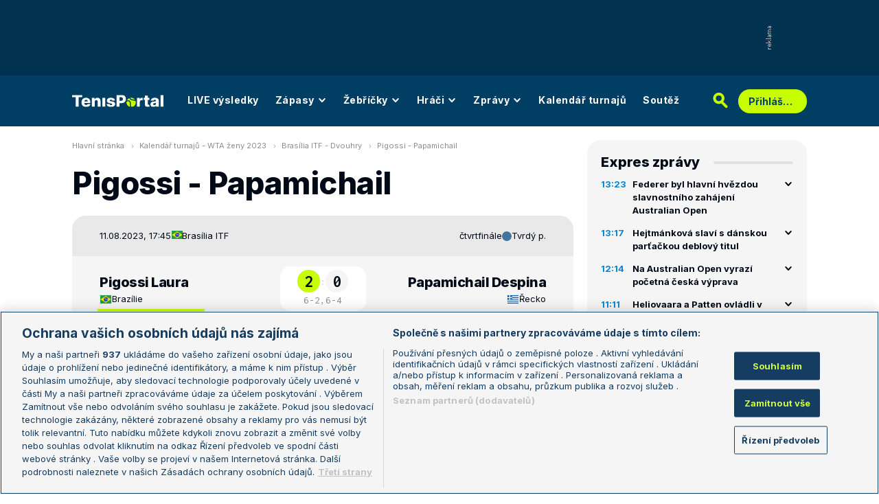

--- FILE ---
content_type: text/html; charset=UTF-8
request_url: https://www.tenisportal.cz/detail-zapasu/?id=2426719
body_size: 33070
content:

<!DOCTYPE html>
<html lang="cs">
	<head>
		<meta charset="utf-8" />
		<meta content="ie=edge" http-equiv="x-ua-compatible" />
		<meta content="width=device-width, initial-scale=1, shrink-to-fit=no" name="viewport" />
		<meta name="google-site-verification" content="UjgFLQMaf010z2nbVs-skVHDpANy-wd08ER6DqtYqYU" />
		    	<meta name="robots" content="NOODP,index,follow" />
				<title>TenisPortal.cz - Detail zápasu</title>
		<meta name="keywords" content="statistiky, ATP, WTA, tenis, live, výsledky, tennis, vzájemné zápasy, žebříčky" />
<meta name="description" content="Pigossi - Papamichail na TenisPortal.cz. Tenisové statistiky s podrobnými informacemi o nadcházejícím zápase!" />
<meta property="og:site_name" content="TenisPortal.cz"/>
<meta property="og:type" content="article"/>
<meta property="og:title" content="Detail zápasu: Pigossi - Papamichail"/>
<meta property="og:url" content="http://www.tenisportal.cz/detail-zapasu/?id=2426719"/>
<meta property="og:image" content="https://www.tenisportal.cz/res/img/player/8bCI4Cqa-KAToGGsI.png"/>
<meta property="og:description" content="Vzájemná bilance, statistiky a kurzy."/>
		<link href="/res/img/favicon/apple-touch-icon.png" rel="apple-touch-icon" sizes="180x180" />
		<link href="/res/img/favicon/favicon-32x32.png" rel="icon" sizes="32x32" type="image/png" />
		<link href="/res/img/favicon/favicon-16x16.png" rel="icon" sizes="16x16" type="image/png" />
		<link href="/res/img/favicon/favicon.ico" rel="icon" type="image/x-icon" />
		<meta content="#da532c" name="msapplication-TileColor" />
		<meta content="#003E63" name="theme-color" />
		
				<!-- OneTrust Cookies Consent Notice start for tenisportal.cz -->
		<script src="https://cdn.cookielaw.org/scripttemplates/otSDKStub.js"  type="text/javascript" charset="UTF-8" data-domain-script="219ad199-28f4-4ecb-975b-3f764722e52b" ></script>
		<script type="text/javascript">
		function OptanonWrapper() { }
		</script>
		<!-- OneTrust Cookies Consent Notice end for tenisportal.cz -->
								<!-- Google Tag Manager -->
		<script>(function(w,d,s,l,i){w[l]=w[l]||[];w[l].push({'gtm.start':
		new Date().getTime(),event:'gtm.js'});var f=d.getElementsByTagName(s)[0],
		j=d.createElement(s),dl=l!='dataLayer'?'&l='+l:'';j.async=true;j.src=
		'https://www.googletagmanager.com/gtm.js?id='+i+dl;f.parentNode.insertBefore(j,f);
		})(window,document,'script','dataLayer','GTM-M94G39');</script>
		<!-- End Google Tag Manager -->
				
				
		<script defer src="https://ssp.seznam.cz/static/js/ssp.js" id="ssp-script"></script>
		
		<link href="/res/css/application.css?serial=2601030458" rel="stylesheet" />
		<link href="/res/css/extra.css?serial=2601030458" rel="stylesheet" />
		<link href="/res/css/advert.css?serial=2601030458" rel="stylesheet" />
		<link href="/res/css/bookmakerLogos.css?serial=f92e014266" rel="stylesheet" />
		<script src="/res/js/application.js?serial=2601030458"></script>
		<script src="/res/js/functions.js?serial=2601030458"></script>
		<link href="https://fonts.googleapis.com" rel="preconnect" />
		<link crossorigin="" href="https://fonts.gstatic.com" rel="preconnect" />
		<link href="https://fonts.googleapis.com/css2?family=Inconsolata:wght@400;500;600;700&family=Inter:wght@400;500;700;800&display=swap" rel="stylesheet" />
		
				
	</head>
	<body>
	
					<div class="t-ads-banner--top-ads d-none d-lg-block">
				<div class="revive-ads t-ads-banner">
<div class="adsenvelope adstextvpad banx-d_top" id="lsadvert-zid-6251" style="width:970px;"><div style="height:90px"><div class="adscontent" id="lsadvert-d_top"><iframe id="lsadvert-zid-6251-iframe" name="banx-d_top" frameborder="0" scrolling="no" style="allowTransparency: true; visibility: hidden; width:970px; height:90px"></iframe></div><div class="adsgraphvert"><div class="adsgvert atv-cs"></div></div></div></div><div class="adsclear"></div>
</div>
<div class="szn-ads" id="szn-zone-328330-1"></div>

			</div>
			<div class="t-ads-banner__branding-spacer t-ads-banner__branding-spacer--background d-none d-lg-block"></div>
	
		<div class="t-layout__body t-layout__body--full-width">
			<!-- Start of Tenisportal::Ui::HeaderCell (block t-u-header) -->
			<input class="t-ui-header__menu-input" hidden="" id="t-ui-header__menu-input" type="checkbox" />
			<header class="t-ui-header t-ui-header--fixed t-ui-header--sub">
				<div class="container-fluid t-ui-header__container">
					<div class="t-ui-header__top">
						<a class="t-ui-header__logo" href="/"><img alt="TenisPortal" class="t-ui-header__logo-img t-ui-header__logo-img--sub" height="28" src="/res/img/tenisportal-logo.svg" width="210" /></a>
						<!-- Start of Tenisportal::Ui::Header::MenuCell (block t-u-h-menu) -->
<nav class="t-ui-header-menu t-ui-header-menu--sub">
	<div class="container-fluid t-ui-header-menu__container">
		<ul class="t-ui-header-menu__ul t-ui-header-menu__ul--sub">
			<!--Use active BEM modifier for active link-->
			<li class="t-ui-header-menu__li t-ui-header-menu__li--standalone">
				<a class="t-ui-header-menu__a" href="/live/">LIVE výsledky</a>
			</li>
			<li class="t-ui-header-menu__li t-ui-header-menu__li--with-children">
				<a class="t-ui-header-menu__a" href="/zapasy/">
					Zápasy					<span class="t-ui-header-menu__chevron-wrap">
						<!-- Start of Livesport::Ui::IconCell (block l-u-icon) -->
						<svg class="l-ui-icon l-ui-icon--chevron_down t-ui-header-menu__chevron" style="width: 14px; height: 14px" viewBox="0 0 14 14"><use xlink:href="/res/img/svg_sprite.svg#chevron_down"></use></svg>
						<!-- End of Livesport::Ui::IconCell -->
					</span>
				</a>
				<div class="t-ui-header-menu__submenu">
					<div class="t-ui-header-menu__submenu-container">
						<div class="t-ui-header-menu__submenu-inner">
							<ul class="t-ui-header-menu__ul">
								<li class="t-ui-header-menu__li"><a class="t-ui-header-menu__a" href="/zapasy/?date=2026-01-16">Výsledky</a></li>
								<li class="t-ui-header-menu__li"><a class="t-ui-header-menu__a" href="/zapasy/">Dnešní zápasy</a></li>
								<li class="t-ui-header-menu__li"><a class="t-ui-header-menu__a" href="/zapasy/?date=2026-01-18">Následující zápasy</a></li>
							</ul>
						</div>
					</div>
				</div>
			</li>
			<li class="t-ui-header-menu__li t-ui-header-menu__li--with-children">
				<a class="t-ui-header-menu__a" href="/zebricky/atp-muzi/">
					Žebříčky					<span class="t-ui-header-menu__chevron-wrap">
						<!-- Start of Livesport::Ui::IconCell (block l-u-icon) -->
						<svg class="l-ui-icon l-ui-icon--chevron_down t-ui-header-menu__chevron" style="width: 14px; height: 14px" viewBox="0 0 14 14"><use xlink:href="/res/img/svg_sprite.svg#chevron_down"></use></svg>
						<!-- End of Livesport::Ui::IconCell -->
					</span>
				</a>
				<div class="t-ui-header-menu__submenu">
					<div class="t-ui-header-menu__submenu-container">
						<div class="t-ui-header-menu__submenu-inner">
							<ul class="t-ui-header-menu__ul">
								<li class="t-ui-header-menu__li"><a class="t-ui-header-menu__a" href="/zebricky/atp-muzi/">Žebříčky</a></li>
								<li class="t-ui-header-menu__li"><a class="t-ui-header-menu__a" href="/zebricky/sazkarsky-zebricek/">Sázkařský žebříček</a></li>
							</ul>
						</div>
					</div>
				</div>
			</li>
			<li class="t-ui-header-menu__li t-ui-header-menu__li--with-children">
				<a class="t-ui-header-menu__a" href="/seznam-hracu/">
					Hráči
					<span class="t-ui-header-menu__chevron-wrap">
						<!-- Start of Livesport::Ui::IconCell (block l-u-icon) -->
						<svg class="l-ui-icon l-ui-icon--chevron_down t-ui-header-menu__chevron" style="width: 14px; height: 14px" viewBox="0 0 14 14"><use xlink:href="/res/img/svg_sprite.svg#chevron_down"></use></svg>
						<!-- End of Livesport::Ui::IconCell -->
					</span>
				</a>
				<div class="t-ui-header-menu__submenu">
					<div class="t-ui-header-menu__submenu-container">
						<div class="t-ui-header-menu__submenu-inner">
							<ul class="t-ui-header-menu__ul">
								<li class="t-ui-header-menu__li"><a class="t-ui-header-menu__a" href="/seznam-hracu/">Hráči</a></li>
								<li class="t-ui-header-menu__li"><a class="t-ui-header-menu__a" href="/seznam-hracu/zraneni/">Zranění</a></li>
							</ul>
						</div>
					</div>
				</div>
			</li>
			
						<li class="t-ui-header-menu__li t-ui-header-menu__li--with-children">
				<a class="t-ui-header-menu__a" href="/zpravy/">
					Zprávy
					<span class="t-ui-header-menu__chevron-wrap">
						<!-- Start of Livesport::Ui::IconCell (block l-u-icon) -->
						<svg class="l-ui-icon l-ui-icon--chevron_down t-ui-header-menu__chevron" style="width: 14px; height: 14px" viewBox="0 0 14 14"><use xlink:href="/res/img/svg_sprite.svg#chevron_down"></use></svg>
						<!-- End of Livesport::Ui::IconCell -->
					</span>
				</a>
				<div class="t-ui-header-menu__submenu">
					<div class="t-ui-header-menu__submenu-container">
						<div class="t-ui-header-menu__submenu-inner">
							<ul class="t-ui-header-menu__ul">
							<li class="t-ui-header-menu__li"><a class="t-ui-header-menu__a" href="/zpravy/aktuality/">Aktuality</a></li>
<li class="t-ui-header-menu__li"><a class="t-ui-header-menu__a" href="/zpravy/previews/">Previews</a></li>
<li class="t-ui-header-menu__li"><a class="t-ui-header-menu__a" href="/zpravy/video-dne/">Video dne</a></li>
<li class="t-ui-header-menu__li"><a class="t-ui-header-menu__a" href="/zpravy/rozhovory/">Rozhovory</a></li>
<li class="t-ui-header-menu__li"><a class="t-ui-header-menu__a" href="/zpravy/tema/">Téma</a></li>
<li class="t-ui-header-menu__li"><a class="t-ui-header-menu__a" href="/zpravy/expres-zpravy/">Expres zprávy</a></li>
<li class="t-ui-header-menu__li"><a class="t-ui-header-menu__a" href="/zpravy/stalo-se/">Stalo se...</a></li>
<li class="t-ui-header-menu__li"><a class="t-ui-header-menu__a" href="/zpravy/legendy-tenisu/">Legendy tenisu</a></li>
							</ul>
						</div>
					</div>
				</div>
			</li>
						
			<li class="t-ui-header-menu__li t-ui-header-menu__li--standalone">
				<a class="t-ui-header-menu__a" href="/kalendar/atp-muzi/">Kalendář turnajů</a>
			</li>
			<li class="t-ui-header-menu__li t-ui-header-menu__li--standalone js-szn-hide">
				<a class="t-ui-header-menu__a" href="/soutez/">Soutěž</a>
			</li>
			<li class="t-ui-header-menu__li t-ui-header-menu__li--more" hidden="">
				<span class="t-ui-header-menu__a">
					Další
					<span class="t-ui-header-menu__chevron-wrap">
						<!-- Start of Livesport::Ui::IconCell (block l-u-icon) -->
						<svg class="l-ui-icon l-ui-icon--chevron_down t-ui-header-menu__chevron" style="width: 14px; height: 14px" viewBox="0 0 14 14"><use xlink:href="/res/img/svg_sprite.svg#chevron_down"></use></svg>
						<!-- End of Livesport::Ui::IconCell -->
					</span>
				</span>
				<div class="t-ui-header-menu__submenu">
					<div class="t-ui-header-menu__submenu-container">
						<div class="t-ui-header-menu__submenu-inner">
							<ul class="t-ui-header-menu__ul"></ul>
						</div>
					</div>
				</div>
			</li>
		</ul>
	</div>
</nav>
<!-- End of Tenisportal::Ui::Header::MenuCell -->
						<div class="t-ui-header__live-icon-wrap">
							<a class="t-ui-header__live-icon-link" href="/live/">
								<!-- Start of Livesport::Ui::IconCell (block l-u-icon) -->
								<svg class="l-ui-icon l-ui-icon--live t-ui-header__live-icon" style="width: 44px; height: 21px" viewBox="0 0 44 21"><use xlink:href="/res/img/svg_sprite.svg#live"></use></svg>
								<!-- End of Livesport::Ui::IconCell -->
							</a>
						</div>
						<div class="t-ui-header__search-wrap t-ui-header__search-wrap--sub">
							<!-- Start of Tenisportal::Ui::Header::SearchCell (block t-u-h-search) -->
							<form action="/vyhledat/" class="t-ui-header-search" role="search">
								<div class="t-ui-header-search__group">
									<input class="t-ui-header-search__input form-control" name="q" placeholder="Hledaný text" type="text" />
									<button class="t-ui-header-search__submit" type="submit">
										<!-- Start of Livesport::Ui::IconCell (block l-u-icon) -->
										<svg class="l-ui-icon l-ui-icon--search" style="width: 24px; height: 24px" viewBox="0 0 24 24"><use xlink:href="/res/img/svg_sprite.svg#search"></use></svg>
										<!-- End of Livesport::Ui::IconCell -->
									</button>
								</div>
								<button class="t-ui-header-search__toggle" type="button">
									<!-- Start of Livesport::Ui::IconCell (block l-u-icon) -->
									<svg class="l-ui-icon l-ui-icon--search" style="width: 24px; height: 24px" viewBox="0 0 24 24"><use xlink:href="/res/img/svg_sprite.svg#search"></use></svg>
									<!-- End of Livesport::Ui::IconCell -->
								</button>
							</form>
							<!-- End of Tenisportal::Ui::Header::SearchCell -->
						</div>
						<label class="t-ui-header__menu-toggle" for="t-ui-header__menu-input">
							<!-- Start of Livesport::Ui::IconCell (block l-u-icon) -->
							<svg class="l-ui-icon l-ui-icon--hamburger t-ui-header__menu-toggle-hamburger" style="width: 18px; height: 16px" viewBox="0 0 18 16"><use xlink:href="/res/img/svg_sprite.svg#hamburger"></use></svg>
							<!-- End of Livesport::Ui::IconCell -->
							<!-- Start of Livesport::Ui::IconCell (block l-u-icon) -->
							<svg class="l-ui-icon l-ui-icon--close t-ui-header__menu-toggle-close" style="width: 21px; height: 20px" viewBox="0 0 21 20"><use xlink:href="/res/img/svg_sprite.svg#close"></use></svg>
							<!-- End of Livesport::Ui::IconCell -->
						</label>
						<div class="t-ui-header__user-menu-wrap">
							<!-- Start of Tenisportal::Ui::Header::UserMenuCell (block t-u-h-user-menu) -->
							<div class="t-ui-header-user-menu t-ui-header-user-menu--toggler" role="navigation">
																<input class="t-ui-header-user-menu__input" hidden="" id="t-ui-header-user-menu__input" type="checkbox" />
								<label class="t-ui-header-user-menu__btn" for="t-ui-header-user-menu__input">
									<span class="t-ui-header-user-menu__btn-label">Přihlášení</span>
									<!-- Start of Livesport::Ui::IconCell (block l-u-icon) -->
									<svg class="l-ui-icon l-ui-icon--chevron_down t-ui-header-user-menu__btn-chevron" style="width: 14px; height: 14px" viewBox="0 0 14 14"><use xlink:href="/res/img/svg_sprite.svg#chevron_down"></use></svg>
									<!-- End of Livesport::Ui::IconCell -->
								</label>
								<div class="t-ui-header-user-menu__dropdown">
									<div class="t-ui-header-user-menu__dropdown-aside t-ui-header-user-menu__dropdown-aside--login mb-lg-0">
										<form action="/uzivatel/prihlaseni/" method="post" />
											<input type="hidden" name="back" value="L2RldGFpbC16YXBhc3UvP2lkPTI0MjY3MTk=">
											<div class="t-ui-form__row">
												<!-- Start of Tenisportal::Ui::FormCell (block t-u-form) -->
												<div class="t-ui-form__group t-js-ui-form__group">
													<label class="t-ui-form__label form-label" for="usernameInputMenu">Login</label>
													<!-- Start of Tenisportal::Ui::Form::InputCell (block t-u-f-input) -->
													<input aria-describedby="" autocomplete="username" class="t-ui-form-input form-control" id="usernameInputMenu" name="loginName" placeholder="Váš login" type="text" value="" tabindex="1" />
													<!-- End of Tenisportal::Ui::Form::InputCell -->
												</div>
												<!-- End of Tenisportal::Ui::FormCell -->
											</div>
											<div class="t-ui-form__row">
												<!-- Start of Tenisportal::Ui::FormCell (block t-u-form) -->
												<div class="t-ui-form__group t-js-ui-form__group">
													<label class="t-ui-form__label form-label" for="passwordInputMenu">Heslo</label>
													<button class="t-js-ui-form__password-toggle-btn t-ui-form__password-toggle-btn" type="button">
														<!-- Start of Livesport::Ui::IconCell (block l-u-icon) -->
														<svg class="l-ui-icon l-ui-icon--visibility_on t-js-ui-form__password-toggle-btn-icon--show" style="width: 16px; height: 11px" viewBox="0 0 16 11"><use xlink:href="/res/img/svg_sprite.svg#visibility_on"></use></svg>
														<!-- End of Livesport::Ui::IconCell -->
														<!-- Start of Livesport::Ui::IconCell (block l-u-icon) -->
														<svg class="l-ui-icon l-ui-icon--visibility_off t-js-ui-form__password-toggle-btn-icon--hide d-none" style="width: 16px; height: 14px" viewBox="0 0 16 14"><use xlink:href="/res/img/svg_sprite.svg#visibility_off"></use></svg>
														<!-- End of Livesport::Ui::IconCell -->
													</button>
													<!-- Start of Tenisportal::Ui::Form::InputCell (block t-u-f-input) -->
													<input aria-describedby="" autocomplete="current-password" class="t-ui-form-input form-control" id="passwordInputMenu" name="loginPass" placeholder="Vaše heslo" type="password" value="" tabindex="2" />
													<!-- End of Tenisportal::Ui::Form::InputCell -->
												</div>
												<!-- End of Tenisportal::Ui::FormCell -->
											</div>
											<div class="t-ui-form__row">
												<div class="t-ui-form__group">
													<div class="t-ui-form__controls t-ui-header-user-menu__controls">
														<button class="btn btn-primary" type="submit" tabindex="3">Přihlásit se</button>
														<a class="t-ui-form__header-forgot-link" href="/uzivatel/heslo/">Zapomněl jsem heslo</a>
													</div>
												</div>
											</div>
										</form>
									</div>
									<div class="t-ui-header-user-menu__dropdown-main">
										<ul class="t-ui-header-user-menu__dropdown-links t-ui-header-user-menu__dropdown-links--blue">
											<li class="t-ui-header-user-menu__dropdown-li"><a class="t-ui-header-user-menu__dropdown-link" href="/uzivatel/registrace/"><span class="t-ui-header-user-menu__dropdown-link-label">Nová registrace</span></a></li>
											<li class="t-ui-header-user-menu__dropdown-li t-ui-header-user-menu__dropdown-li--desktop-only"><a class="t-ui-header-user-menu__dropdown-link" href="/uzivatel/prihlaseni/"><span class="t-ui-header-user-menu__dropdown-link-label">Přihlásit se</span></a></li>
										</ul>
									</div>
								</div>
															</div>
							<!-- End of Tenisportal::Ui::Header::UserMenuCell -->
						</div>
					</div>
				</div>
							</header>
			<!-- End of Tenisportal::Ui::HeaderCell -->
			<div class="t-layout">
<!-- Start of Tenisportal::Pages::MatchCell (block t-p-match) -->
<div class="t-layout__wrap t-page-match">
	<div class="container-fluid t-layout__container">
		<main class="t-layout__main">
			<!-- Start of Tenisportal::Ui::BreadcrumbsCell (block t-u-breadcrumbs) -->
<ul class="t-ui-breadcrumbs small">
	<li class="t-ui-breadcrumbs__li">
		<a class="t-ui-breadcrumbs__a" href="/">Hlavní stránka</a>
	</li>
	<li class="t-ui-breadcrumbs__li">
		<!-- Start of Livesport::Ui::IconCell (block l-u-icon) --><svg class="l-ui-icon l-ui-icon--mini_chevron_right t-ui-breadcrumbs__chevron" style="width: 4px; height: 6px" viewBox="0 0 4 6"><use xlink:href="/res/img/svg_sprite.svg#mini_chevron_right"></use></svg><!-- End of Livesport::Ui::IconCell -->
		<a class="t-ui-breadcrumbs__a" href="/kalendar/wta-zeny/2023/">Kalendář turnajů - WTA ženy 2023</a>
	</li>
	<li class="t-ui-breadcrumbs__li">
		<!-- Start of Livesport::Ui::IconCell (block l-u-icon) --><svg class="l-ui-icon l-ui-icon--mini_chevron_right t-ui-breadcrumbs__chevron" style="width: 4px; height: 6px" viewBox="0 0 4 6"><use xlink:href="/res/img/svg_sprite.svg#mini_chevron_right"></use></svg><!-- End of Livesport::Ui::IconCell -->
		<a class="t-ui-breadcrumbs__a" href="/brasilia-itf/2023/wta-zeny/">Brasília ITF - Dvouhry</a>
	</li>
	<li class="t-ui-breadcrumbs__li">
		<!-- Start of Livesport::Ui::IconCell (block l-u-icon) --><svg class="l-ui-icon l-ui-icon--mini_chevron_right t-ui-breadcrumbs__chevron" style="width: 4px; height: 6px" viewBox="0 0 4 6"><use xlink:href="/res/img/svg_sprite.svg#mini_chevron_right"></use></svg><!-- End of Livesport::Ui::IconCell -->
		<a class="t-ui-breadcrumbs__a" href="/detail-zapasu/?id=2426719">Pigossi - Papamichail</a>
	</li>
</ul>
<!-- End of Tenisportal::Ui::BreadcrumbsCell -->
			<!-- Start of Tenisportal::Ui::MasterTitleCell (block t-u-master-title) -->
<h1 class="t-ui-master-title t-ui-master-title--smMargin">Pigossi - Papamichail</h1>
<!-- End of Tenisportal::Ui::MasterTitleCell -->

<!-- Start of Tenisportal::Match::MatchCardCell (block t-m-match-card) -->
<div class="t-match-match-card">
	<div class="t-match-match-card__header">
		<div class="t-match-match-card__container">
			<div class="t-match-match-card__header-left">
				<div class="t-match-match-card__date-time">11.08.2023, 17:45</div>
				<div class="t-match-match-card__tournament-name">
					<!-- Start of Tenisportal::Ui::TournamentLogoCell (block t-u-tournament-logo) -->
					<div class="t-ui-tournament-logo t-ui-tournament-logo__container">
							<!-- Start of Livesport::Ui::FlagCell (block l-u-flag) -->
	<div class="l-ui-flag l-ui-flag--br l-ui-flag--smaller" data-bs-title="Brazílie" data-bs-toggle="tooltip">
		<!-- Start of Livesport::Ui::ImageCell (block l-u-image) -->
		<div class="l-ui-image l-ui-image--loading" style="max-width: 22px; max-height: 16.5px">
			<img alt="" class="l-ui-image__img" data-alt="br" data-src="/res/img/flags/br.svg" />
			<span class="l-ui-image__spacer" style="padding-top: 75.0%"></span>
		</div>
		<!-- End of Livesport::Ui::ImageCell -->
	</div>
	<!-- End of Livesport::Ui::FlagCell -->
												</div>
					<!-- End of Tenisportal::Ui::TournamentLogoCell -->
					<a class="t-match-match-card__tournament-name-link" href="/brasilia-itf/2023/wta-zeny/">Brasília ITF</a>				</div>
			</div>
			<div class="t-match-match-card__header-right">
				<div class="t-match-match-card__round">čtvrtfinále</div>
				<div class="t-match-match-card__surface">
										<!-- Start of Tenisportal::Ui::SurfaceCell (block t-u-surface) -->
					<div class="t-ui-surface t-ui-surface__marker-container" data-bs-title="Tvrdý p." data-bs-toggle="tooltip">
						<span class="t-ui-surface__marker t-ui-surface__marker--rounded" style="background-color: #43749B"></span>
					</div>
					<!-- End of Tenisportal::Ui::SurfaceCell -->
					Tvrdý p.									</div>
			</div>
		</div>
	</div>
	<div class="t-match-match-card__main">
		<div class="t-match-match-card__container t-match-match-card__container--main">
					<div class="t-match-match-card__pair">
				<div class="t-match-match-card__player-title order-1">
					<a class="t-match-match-card__player-name-link" href="/hrac/pigossi-99599/">
						<div class="t-match-match-card__player-name">Pigossi Laura</div>
					</a>
					<div class="t-match-match-card__player-country">
							<!-- Start of Livesport::Ui::FlagCell (block l-u-flag) -->
	<div class="l-ui-flag l-ui-flag--br l-ui-flag--smaller" data-bs-title="Brazílie" data-bs-toggle="tooltip">
		<!-- Start of Livesport::Ui::ImageCell (block l-u-image) -->
		<div class="l-ui-image l-ui-image--loading" style="max-width: 22px; max-height: 16.5px">
			<img alt="" class="l-ui-image__img" data-alt="br" data-src="/res/img/flags/br.svg" />
			<span class="l-ui-image__spacer" style="padding-top: 75.0%"></span>
		</div>
		<!-- End of Livesport::Ui::ImageCell -->
	</div>
	<!-- End of Livesport::Ui::FlagCell -->
							<a class="t-match-match-card__player-country-link" href="/seznam-hracu/?country=brazilie">Brazílie</a>
					</div>
				</div>
								<div class="t-match-match-card__result order-4 order-md-2 order-lg-4 order-xl-2">
					<div class="t-match-match-card__main-result">
						<div class="t-match-match-card__result-number t-match-match-card__result-number--winner">2</div>
						<div class="t-match-match-card__result-dots">:</div>
						<div class="t-match-match-card__result-number">0</div>
					</div>
					<div class="t-match-match-card__result-detail"><span class="t-match-match-card__result-detail-item">6-2,</span><span class="t-match-match-card__result-detail-item">6-4</span></div>
				</div>
								<div class="t-match-match-card__player-title order-2 order-md-3 order-lg-2 order-xl-3 t-match-match-card__player-title--right">
					<a class="t-match-match-card__player-name-link" href="/hrac/papamichail/">
						<div class="t-match-match-card__player-name">Papamichail Despina</div>
					</a>
					<div class="t-match-match-card__player-country">
							<!-- Start of Livesport::Ui::FlagCell (block l-u-flag) -->
	<div class="l-ui-flag l-ui-flag--gr l-ui-flag--smaller" data-bs-title="Řecko" data-bs-toggle="tooltip">
		<!-- Start of Livesport::Ui::ImageCell (block l-u-image) -->
		<div class="l-ui-image l-ui-image--loading" style="max-width: 22px; max-height: 16.5px">
			<img alt="" class="l-ui-image__img" data-alt="gr" data-src="/res/img/flags/gr.svg" />
			<span class="l-ui-image__spacer" style="padding-top: 75.0%"></span>
		</div>
		<!-- End of Livesport::Ui::ImageCell -->
	</div>
	<!-- End of Livesport::Ui::FlagCell -->
							<a class="t-match-match-card__player-country-link" href="/seznam-hracu/?country=recko">Řecko</a>
					</div>
				</div>
				<div class="t-match-match-card__player-photo order-3 order-md-4 order-lg-3 order-xl-4 t-match-match-card__player-photo--winner">
					<a class="t-match-match-card__player-photo-link" href="/hrac/pigossi-99599/">
						<!-- Start of Livesport::Ui::ImageCell (block l-u-image) -->
	<div class="l-ui-image l-ui-image--loading t-match-match-card__player-image" style="max-width: 150px; max-height: 150px">
		<picture class="l-ui-image__picture">
			<img alt="Pigossi Laura" class="l-ui-image__img" data-src="/res/img/player/ziHjCPur-tji4z59c.png" data-srcset="/res/img/player/ziHjCPur-tji4z59c.png 1x, /res/img/player/ziHjCPur-tji4z59c.png 2x" />
		</picture>
		<span class="l-ui-image__spacer" style="padding-top: 100.0%"></span>
	</div>
	<!-- End of Livesport::Ui::ImageCell -->
						</a>
				</div>
				<div class="t-match-match-card__info-data order-6-md-down order-md-5 order-lg-6 order-xl-5">
					<div class="t-match-match-card__info-data-row">
						<div class="t-match-match-card__info-data-value">200.</div>
						<div class="t-match-match-card__info-data-title d-none d-md-block">Žebříček dvouhry</div>
						<div class="t-match-match-card__info-data-title d-md-none">Žebříček dv.</div>
						<div class="t-match-match-card__info-data-value t-match-match-card__info-data-value--right">160.</div>
					</div>
					<div class="t-match-match-card__info-data-row">
						<div class="t-match-match-card__info-data-value">02.08.1994</div>
						<div class="t-match-match-card__info-data-title d-none d-md-block">Datum narození</div>
						<div class="t-match-match-card__info-data-title d-md-none">Datum nar.</div>
						<div class="t-match-match-card__info-data-value t-match-match-card__info-data-value--right">09.02.1993</div>
					</div>
					<div class="t-match-match-card__info-data-row">
						<div class="t-match-match-card__info-data-value">164 cm</div>
						<div class="t-match-match-card__info-data-title">Výška</div>
						<div class="t-match-match-card__info-data-value t-match-match-card__info-data-value--right">-</div>
					</div>
					<div class="t-match-match-card__info-data-row">
						<div class="t-match-match-card__info-data-value">-</div>
						<div class="t-match-match-card__info-data-title">Váha</div>
						<div class="t-match-match-card__info-data-value t-match-match-card__info-data-value--right">-</div>
					</div>
					<div class="t-match-match-card__info-data-row">
						<div class="t-match-match-card__info-data-value">P</div>
						<div class="t-match-match-card__info-data-title">Hraje rukou</div>
						<div class="t-match-match-card__info-data-value t-match-match-card__info-data-value--right">P</div>
					</div>
				</div>
				<div class="t-match-match-card__player-photo order-5 order-md-6 order-lg-5 order-xl-6">
					<a class="t-match-match-card__player-photo-link" href="/hrac/papamichail/">
						<!-- Start of Livesport::Ui::ImageCell (block l-u-image) -->
	<div class="l-ui-image l-ui-image--loading t-match-match-card__player-image t-match-match-card__player-image--right" style="max-width: 150px; max-height: 150px">
		<picture class="l-ui-image__picture">
			<img alt="Papamichail Despina" class="l-ui-image__img" data-src="/res/img/player/8bCI4Cqa-KAToGGsI.png" data-srcset="/res/img/player/8bCI4Cqa-KAToGGsI.png 1x, /res/img/player/8bCI4Cqa-KAToGGsI.png 2x" />
		</picture>
		<span class="l-ui-image__spacer" style="padding-top: 100.0%"></span>
	</div>
	<!-- End of Livesport::Ui::ImageCell -->
						</a>
				</div>
			</div>
				</div>
	</div>
	<div class="t-match-match-card__footer">
		<div class="t-match-match-card__container t-match-match-card__container--footer">
			<div class="t-match-match-card__course-column t-match-match-card__course-column--150">
				<div class="t-match-match-card__course t-match-match-card__course--favourite">1.40</div>
			</div>
			<div class="t-match-match-card__course-column">
				<a class="t-match-match-card__course-link" href="#odds">
					<span class="t-match-match-card__course-link-text d-none d-md-block d-lg-none d-xl-block">Kursy sázkových kanceláří</span>
					<span class="t-match-match-card__course-link-text d-md-none d-lg-block d-xl-none">Kursy</span>
					<!-- Start of Livesport::Ui::IconCell (block l-u-icon) -->
					<svg class="l-ui-icon l-ui-icon--arrow t-match-match-card__course-link-icon" style="width: 8px; height: 12px" viewBox="0 0 8 12"><use xlink:href="/res/img/svg_sprite.svg#arrow"></use></svg>
					<!-- End of Livesport::Ui::IconCell -->
				</a>
			</div>
			<div class="t-match-match-card__course-column t-match-match-card__course-column--150">
				<div class="t-match-match-card__course">2.92</div>
			</div>
		</div>
	</div>
</div>
<!-- End of Tenisportal::Match::MatchCardCell -->


<div class="mt-50">
	<!-- Start of Livesport::Ui::UnderlinedTitleCell (block l-u-underlined-title) -->
	<div class="l-ui-underlined-title l-ui-underlined-title--side-line">
		<h3 class="l-ui-underlined-title__title">
			<span class="l-ui-underlined-title__underline">Kariéra</span>
		</h3>
	</div>
	<!-- End of Livesport::Ui::UnderlinedTitleCell -->
</div>
<div class="t-js-ui-tabs__group-container">
	<div class="mb-3 d-flex">
		<div class="t-ui-tabs__tabs-in-group-wrap t-js-ui-tabs">
			<div class="t-ui-tabs__tabs-in-group t-js-ui-tabs__list t-js-ui-tabs__group">
				<!-- Start of Tenisportal::Ui::TabsCell (block t-u-tabs) -->
				<div class="t-ui-tabs">
					<ul class="nav nav-tabs t-ui-tabs__list" role="tablist">
						<li class="nav-item t-ui-tabs__item" role="presentation"><button aria-controls="tabs-career-tab1" aria-selected="true" class="nav-link active" data-bs-target="#tabs-career-tab1" data-bs-toggle="tab" id="tabs-btn-career-tab1" role="tab" type="button">Balance - 2026</button></li>
					</ul>
				</div>
				<!-- End of Tenisportal::Ui::TabsCell -->
				<div class="t-ui-tabs__label-wrap">
					<span class="t-ui-tabs__label">Hráči</span>
				</div>
				<!-- Start of Tenisportal::Ui::TabsCell (block t-u-tabs) -->
				<div class="t-ui-tabs">
					<ul class="nav nav-tabs t-ui-tabs__list" role="tablist">
						<li class="nav-item t-ui-tabs__item" role="presentation"><button aria-controls="tabs-career-tab2" aria-selected="false" class="nav-link" data-bs-target="#tabs-career-tab2" data-bs-toggle="tab" id="tabs-btn-career-tab2" role="tab" type="button">Pigossi</button></li>
						<li class="nav-item t-ui-tabs__item" role="presentation"><button aria-controls="tabs-career-tab3" aria-selected="false" class="nav-link" data-bs-target="#tabs-career-tab3" data-bs-toggle="tab" id="tabs-btn-career-tab3" role="tab" type="button">Papamichail</button></li>
					</ul>
				</div>
				<!-- End of Tenisportal::Ui::TabsCell -->
			</div>
			<div class="t-ui-tabs__gradient t-ui-tabs__gradient--left t-js-ui-tabs__gradient--left invisible"></div>
			<div class="t-ui-tabs__gradient t-ui-tabs__gradient--right t-js-ui-tabs__gradient--right invisible"></div>
		</div>
	</div>
	<div class="tab-content">
		<div aria-labelledby="tabs-btn-career-tab1" class="tab-pane fade show active" id="tabs-career-tab1" role="tabpanel" tabindex="0">
			<div class="row">
				<!-- Start of Tenisportal::Tables::TableOverviewCell (block t-t-table-overview) -->
				<div class="t-tables-table-overview__container-overflow">
					<div aria-label="" class="t-tables-table-overview font-family-secondary-condensed" role="table">
						<div class="t-tables-table-overview__row t-tables-table-overview__row--header" role="row">
							<div class="t-tables-table-overview__cell t-tables-table-overview__cell--centered flex-grow-1 w-0 px-2 py-1 py-md-10" role="columnheader">Povrch</div>
							<div class="t-tables-table-overview__cell t-tables-table-overview__cell--centered flex-grow-1 w-0 px-2 py-1 py-md-10" role="columnheader">Pigossi</div>
							<div class="t-tables-table-overview__cell t-tables-table-overview__cell--centered flex-grow-1 w-0 px-2 py-1 py-md-10" role="columnheader">Papamichail</div>
						</div>
													<div class="t-tables-table-overview__row" role="row">
								<div class="t-tables-table-overview__cell t-tables-table-overview__cell--centered flex-grow-1 w-0 px-2 py-1 py-md-10" role="cell">
									 
									<div class="t-tables-table-overview__cell-item">Antuka</div>
								</div>
								<div class="t-tables-table-overview__cell t-tables-table-overview__cell--centered flex-grow-1 w-0 px-2 py-1 py-md-10" role="cell">-</div>
								<div class="t-tables-table-overview__cell t-tables-table-overview__cell--centered flex-grow-1 w-0 px-2 py-1 py-md-10" role="cell">-</div>
							</div>
														<div class="t-tables-table-overview__row" role="row">
								<div class="t-tables-table-overview__cell t-tables-table-overview__cell--centered flex-grow-1 w-0 px-2 py-1 py-md-10 t-tables-table-overview__cell--career-highligted-hard-x fw-bold" role="cell">
																		<div class="t-tables-table-overview__cell-item me-2">
										<!-- Start of Tenisportal::Ui::SurfaceCell (block t-u-surface) -->
										<div class="t-ui-surface t-ui-surface__marker-container" data-bs-title="Tvrdý p." data-bs-toggle="tooltip">
											<span class="t-ui-surface__marker t-ui-surface__marker--rounded" style="background-color: #43749B;"></span>
										</div>
										<!-- End of Tenisportal::Ui::SurfaceCell -->
									</div>
									 
									<div class="t-tables-table-overview__cell-item">Tvrdý p.</div>
								</div>
								<div class="t-tables-table-overview__cell t-tables-table-overview__cell--centered flex-grow-1 w-0 px-2 py-1 py-md-10 t-tables-table-overview__cell--career-highligted-hard-x fw-bold" role="cell">0/2</div>
								<div class="t-tables-table-overview__cell t-tables-table-overview__cell--centered flex-grow-1 w-0 px-2 py-1 py-md-10 t-tables-table-overview__cell--career-highligted-hard-x fw-bold" role="cell">1/1</div>
							</div>
														<div class="t-tables-table-overview__row" role="row">
								<div class="t-tables-table-overview__cell t-tables-table-overview__cell--centered flex-grow-1 w-0 px-2 py-1 py-md-10" role="cell">
									 
									<div class="t-tables-table-overview__cell-item">Hala</div>
								</div>
								<div class="t-tables-table-overview__cell t-tables-table-overview__cell--centered flex-grow-1 w-0 px-2 py-1 py-md-10" role="cell">-</div>
								<div class="t-tables-table-overview__cell t-tables-table-overview__cell--centered flex-grow-1 w-0 px-2 py-1 py-md-10" role="cell">-</div>
							</div>
														<div class="t-tables-table-overview__row" role="row">
								<div class="t-tables-table-overview__cell t-tables-table-overview__cell--centered flex-grow-1 w-0 px-2 py-1 py-md-10" role="cell">
									 
									<div class="t-tables-table-overview__cell-item">Tráva</div>
								</div>
								<div class="t-tables-table-overview__cell t-tables-table-overview__cell--centered flex-grow-1 w-0 px-2 py-1 py-md-10" role="cell">-</div>
								<div class="t-tables-table-overview__cell t-tables-table-overview__cell--centered flex-grow-1 w-0 px-2 py-1 py-md-10" role="cell">-</div>
							</div>
														<div class="t-tables-table-overview__row" role="row">
								<div class="t-tables-table-overview__cell t-tables-table-overview__cell--centered flex-grow-1 w-0 px-2 py-1 py-md-10" role="cell">
									 
									<div class="t-tables-table-overview__cell-item">Nezadáno</div>
								</div>
								<div class="t-tables-table-overview__cell t-tables-table-overview__cell--centered flex-grow-1 w-0 px-2 py-1 py-md-10" role="cell">-</div>
								<div class="t-tables-table-overview__cell t-tables-table-overview__cell--centered flex-grow-1 w-0 px-2 py-1 py-md-10" role="cell">-</div>
							</div>
												</div>
				</div>
				<!-- End of Tenisportal::Tables::TableOverviewCell -->
			</div>
		</div>
		
		<div aria-labelledby="tabs-btn-career-tab2" class="tab-pane fade" id="tabs-career-tab2" role="tabpanel" tabindex="0">
			<div class="row">
						<!-- Start of Tenisportal::Tables::TableOverviewCell (block t-t-table-overview) -->
		<div class="t-tables-table-overview__container-overflow">
			<div aria-label="Tabulka - bilance hráče" class="t-tables-table-overview font-family-secondary-condensed" role="table">
				<div class="t-tables-table-overview__row t-tables-table-overview__row--header" role="row">
					<div class="t-tables-table-overview__cell t-tables-table-overview__cell--centered flex-grow-1 w-0 w-100-min px-2 py-1 py-md-10" role="columnheader">Rok</div>
					<div class="t-tables-table-overview__cell t-tables-table-overview__cell--centered flex-grow-1 w-0 w-100-min px-2 py-1 py-md-10" role="columnheader">Celkem</div>
										<div class="t-tables-table-overview__cell t-tables-table-overview__cell--centered flex-grow-1 w-0 w-100-min px-2 py-1 py-md-10" role="columnheader">
						Antuka					</div>
										<div class="t-tables-table-overview__cell t-tables-table-overview__cell--centered t-tables-table-overview__cell--career-highligted-hard-y flex-grow-1 w-0 w-100-min px-2 py-1 py-md-10" role="columnheader">
												<div class="t-tables-table-overview__cell-item me-2">
							<!-- Start of Tenisportal::Ui::SurfaceCell (block t-u-surface) -->
							<div class="t-ui-surface t-ui-surface__marker-container" data-bs-title="Tvrdý p." data-bs-toggle="tooltip">
								<span class="t-ui-surface__marker t-ui-surface__marker--rounded" style="background-color: #43749B;"></span>
							</div>
							<!-- End of Tenisportal::Ui::SurfaceCell -->
						</div>
						<div class="t-tables-table-overview__cell-item">Tvrdý p.</div>
											</div>
										<div class="t-tables-table-overview__cell t-tables-table-overview__cell--centered flex-grow-1 w-0 w-100-min px-2 py-1 py-md-10" role="columnheader">
						Hala					</div>
										<div class="t-tables-table-overview__cell t-tables-table-overview__cell--centered flex-grow-1 w-0 w-100-min px-2 py-1 py-md-10" role="columnheader">
						Tráva					</div>
										<div class="t-tables-table-overview__cell t-tables-table-overview__cell--centered flex-grow-1 w-0 w-100-min px-2 py-1 py-md-10" role="columnheader">
						Nezadáno					</div>
									</div>
				
								<div class="t-tables-table-overview__row" role="row">
					<div class="t-tables-table-overview__cell t-tables-table-overview__cell--centered flex-grow-1 px-2 py-1 py-md-10 w-0 w-100-min" role="cell">
						2026					</div>
					<div class="t-tables-table-overview__cell t-tables-table-overview__cell--centered flex-grow-1 w-0 w-100-min px-2 py-1 py-md-10 text-gray-500" role="cell">
						0/2					</div>
										<div class="t-tables-table-overview__cell t-tables-table-overview__cell--centered flex-grow-1 w-0 w-100-min px-2 py-1 py-md-10" role="cell">
						-					</div>
										<div class="t-tables-table-overview__cell t-tables-table-overview__cell--centered t-tables-table-overview__cell--career-highligted-hard-y flex-grow-1 w-0 w-100-min px-2 py-1 py-md-10 fw-bold" role="cell">
						0/2					</div>
										<div class="t-tables-table-overview__cell t-tables-table-overview__cell--centered flex-grow-1 w-0 w-100-min px-2 py-1 py-md-10" role="cell">
						-					</div>
										<div class="t-tables-table-overview__cell t-tables-table-overview__cell--centered flex-grow-1 w-0 w-100-min px-2 py-1 py-md-10" role="cell">
						-					</div>
										<div class="t-tables-table-overview__cell t-tables-table-overview__cell--centered flex-grow-1 w-0 w-100-min px-2 py-1 py-md-10" role="cell">
						-					</div>
									</div>
								<div class="t-tables-table-overview__row" role="row">
					<div class="t-tables-table-overview__cell t-tables-table-overview__cell--centered flex-grow-1 px-2 py-1 py-md-10 w-0 w-100-min" role="cell">
						2025					</div>
					<div class="t-tables-table-overview__cell t-tables-table-overview__cell--centered flex-grow-1 w-0 w-100-min px-2 py-1 py-md-10 text-gray-500" role="cell">
						28/35					</div>
										<div class="t-tables-table-overview__cell t-tables-table-overview__cell--centered flex-grow-1 w-0 w-100-min px-2 py-1 py-md-10" role="cell">
						20/19					</div>
										<div class="t-tables-table-overview__cell t-tables-table-overview__cell--centered t-tables-table-overview__cell--career-highligted-hard-y flex-grow-1 w-0 w-100-min px-2 py-1 py-md-10 fw-bold" role="cell">
						6/11					</div>
										<div class="t-tables-table-overview__cell t-tables-table-overview__cell--centered flex-grow-1 w-0 w-100-min px-2 py-1 py-md-10" role="cell">
						1/1					</div>
										<div class="t-tables-table-overview__cell t-tables-table-overview__cell--centered flex-grow-1 w-0 w-100-min px-2 py-1 py-md-10" role="cell">
						0/1					</div>
										<div class="t-tables-table-overview__cell t-tables-table-overview__cell--centered flex-grow-1 w-0 w-100-min px-2 py-1 py-md-10" role="cell">
						1/3					</div>
									</div>
								<div class="t-tables-table-overview__row" role="row">
					<div class="t-tables-table-overview__cell t-tables-table-overview__cell--centered flex-grow-1 px-2 py-1 py-md-10 w-0 w-100-min" role="cell">
						2024					</div>
					<div class="t-tables-table-overview__cell t-tables-table-overview__cell--centered flex-grow-1 w-0 w-100-min px-2 py-1 py-md-10 text-gray-500" role="cell">
						36/34					</div>
										<div class="t-tables-table-overview__cell t-tables-table-overview__cell--centered flex-grow-1 w-0 w-100-min px-2 py-1 py-md-10" role="cell">
						27/21					</div>
										<div class="t-tables-table-overview__cell t-tables-table-overview__cell--centered t-tables-table-overview__cell--career-highligted-hard-y flex-grow-1 w-0 w-100-min px-2 py-1 py-md-10 fw-bold" role="cell">
						9/9					</div>
										<div class="t-tables-table-overview__cell t-tables-table-overview__cell--centered flex-grow-1 w-0 w-100-min px-2 py-1 py-md-10" role="cell">
						-					</div>
										<div class="t-tables-table-overview__cell t-tables-table-overview__cell--centered flex-grow-1 w-0 w-100-min px-2 py-1 py-md-10" role="cell">
						0/1					</div>
										<div class="t-tables-table-overview__cell t-tables-table-overview__cell--centered flex-grow-1 w-0 w-100-min px-2 py-1 py-md-10" role="cell">
						0/3					</div>
									</div>
								<div class="t-tables-table-overview__row" role="row">
					<div class="t-tables-table-overview__cell t-tables-table-overview__cell--centered flex-grow-1 px-2 py-1 py-md-10 w-0 w-100-min fw-bold" role="cell">
						2023					</div>
					<div class="t-tables-table-overview__cell t-tables-table-overview__cell--centered flex-grow-1 w-0 w-100-min px-2 py-1 py-md-10 text-gray-500 fw-bold" role="cell">
						39/34					</div>
										<div class="t-tables-table-overview__cell t-tables-table-overview__cell--centered flex-grow-1 w-0 w-100-min px-2 py-1 py-md-10 fw-bold" role="cell">
						20/16					</div>
										<div class="t-tables-table-overview__cell t-tables-table-overview__cell--centered t-tables-table-overview__cell--career-highligted-hard-y flex-grow-1 w-0 w-100-min px-2 py-1 py-md-10 fw-bold" role="cell">
						17/14					</div>
										<div class="t-tables-table-overview__cell t-tables-table-overview__cell--centered flex-grow-1 w-0 w-100-min px-2 py-1 py-md-10 fw-bold" role="cell">
						-					</div>
										<div class="t-tables-table-overview__cell t-tables-table-overview__cell--centered flex-grow-1 w-0 w-100-min px-2 py-1 py-md-10 fw-bold" role="cell">
						1/2					</div>
										<div class="t-tables-table-overview__cell t-tables-table-overview__cell--centered flex-grow-1 w-0 w-100-min px-2 py-1 py-md-10 fw-bold" role="cell">
						1/2					</div>
									</div>
								<div class="t-tables-table-overview__row" role="row">
					<div class="t-tables-table-overview__cell t-tables-table-overview__cell--centered flex-grow-1 px-2 py-1 py-md-10 w-0 w-100-min" role="cell">
						2022					</div>
					<div class="t-tables-table-overview__cell t-tables-table-overview__cell--centered flex-grow-1 w-0 w-100-min px-2 py-1 py-md-10 text-gray-500" role="cell">
						34/34					</div>
										<div class="t-tables-table-overview__cell t-tables-table-overview__cell--centered flex-grow-1 w-0 w-100-min px-2 py-1 py-md-10" role="cell">
						24/19					</div>
										<div class="t-tables-table-overview__cell t-tables-table-overview__cell--centered t-tables-table-overview__cell--career-highligted-hard-y flex-grow-1 w-0 w-100-min px-2 py-1 py-md-10 fw-bold" role="cell">
						7/11					</div>
										<div class="t-tables-table-overview__cell t-tables-table-overview__cell--centered flex-grow-1 w-0 w-100-min px-2 py-1 py-md-10" role="cell">
						0/1					</div>
										<div class="t-tables-table-overview__cell t-tables-table-overview__cell--centered flex-grow-1 w-0 w-100-min px-2 py-1 py-md-10" role="cell">
						0/1					</div>
										<div class="t-tables-table-overview__cell t-tables-table-overview__cell--centered flex-grow-1 w-0 w-100-min px-2 py-1 py-md-10" role="cell">
						3/2					</div>
									</div>
								<div class="t-tables-table-overview__row" role="row">
					<div class="t-tables-table-overview__cell t-tables-table-overview__cell--centered flex-grow-1 px-2 py-1 py-md-10 w-0 w-100-min" role="cell">
						2021					</div>
					<div class="t-tables-table-overview__cell t-tables-table-overview__cell--centered flex-grow-1 w-0 w-100-min px-2 py-1 py-md-10 text-gray-500" role="cell">
						46/20					</div>
										<div class="t-tables-table-overview__cell t-tables-table-overview__cell--centered flex-grow-1 w-0 w-100-min px-2 py-1 py-md-10" role="cell">
						21/9					</div>
										<div class="t-tables-table-overview__cell t-tables-table-overview__cell--centered t-tables-table-overview__cell--career-highligted-hard-y flex-grow-1 w-0 w-100-min px-2 py-1 py-md-10 fw-bold" role="cell">
						25/11					</div>
										<div class="t-tables-table-overview__cell t-tables-table-overview__cell--centered flex-grow-1 w-0 w-100-min px-2 py-1 py-md-10" role="cell">
						-					</div>
										<div class="t-tables-table-overview__cell t-tables-table-overview__cell--centered flex-grow-1 w-0 w-100-min px-2 py-1 py-md-10" role="cell">
						-					</div>
										<div class="t-tables-table-overview__cell t-tables-table-overview__cell--centered flex-grow-1 w-0 w-100-min px-2 py-1 py-md-10" role="cell">
						-					</div>
									</div>
								<div class="t-tables-table-overview__row" role="row">
					<div class="t-tables-table-overview__cell t-tables-table-overview__cell--centered flex-grow-1 px-2 py-1 py-md-10 w-0 w-100-min" role="cell">
						2020					</div>
					<div class="t-tables-table-overview__cell t-tables-table-overview__cell--centered flex-grow-1 w-0 w-100-min px-2 py-1 py-md-10 text-gray-500" role="cell">
						20/15					</div>
										<div class="t-tables-table-overview__cell t-tables-table-overview__cell--centered flex-grow-1 w-0 w-100-min px-2 py-1 py-md-10" role="cell">
						11/7					</div>
										<div class="t-tables-table-overview__cell t-tables-table-overview__cell--centered t-tables-table-overview__cell--career-highligted-hard-y flex-grow-1 w-0 w-100-min px-2 py-1 py-md-10 fw-bold" role="cell">
						8/7					</div>
										<div class="t-tables-table-overview__cell t-tables-table-overview__cell--centered flex-grow-1 w-0 w-100-min px-2 py-1 py-md-10" role="cell">
						-					</div>
										<div class="t-tables-table-overview__cell t-tables-table-overview__cell--centered flex-grow-1 w-0 w-100-min px-2 py-1 py-md-10" role="cell">
						-					</div>
										<div class="t-tables-table-overview__cell t-tables-table-overview__cell--centered flex-grow-1 w-0 w-100-min px-2 py-1 py-md-10" role="cell">
						1/1					</div>
									</div>
								<div class="t-tables-table-overview__row" role="row">
					<div class="t-tables-table-overview__cell t-tables-table-overview__cell--centered flex-grow-1 px-2 py-1 py-md-10 w-0 w-100-min" role="cell">
						2019					</div>
					<div class="t-tables-table-overview__cell t-tables-table-overview__cell--centered flex-grow-1 w-0 w-100-min px-2 py-1 py-md-10 text-gray-500" role="cell">
						33/20					</div>
										<div class="t-tables-table-overview__cell t-tables-table-overview__cell--centered flex-grow-1 w-0 w-100-min px-2 py-1 py-md-10" role="cell">
						12/9					</div>
										<div class="t-tables-table-overview__cell t-tables-table-overview__cell--centered t-tables-table-overview__cell--career-highligted-hard-y flex-grow-1 w-0 w-100-min px-2 py-1 py-md-10 fw-bold" role="cell">
						21/11					</div>
										<div class="t-tables-table-overview__cell t-tables-table-overview__cell--centered flex-grow-1 w-0 w-100-min px-2 py-1 py-md-10" role="cell">
						-					</div>
										<div class="t-tables-table-overview__cell t-tables-table-overview__cell--centered flex-grow-1 w-0 w-100-min px-2 py-1 py-md-10" role="cell">
						-					</div>
										<div class="t-tables-table-overview__cell t-tables-table-overview__cell--centered flex-grow-1 w-0 w-100-min px-2 py-1 py-md-10" role="cell">
						-					</div>
									</div>
								<div class="t-tables-table-overview__row" role="row">
					<div class="t-tables-table-overview__cell t-tables-table-overview__cell--centered flex-grow-1 px-2 py-1 py-md-10 w-0 w-100-min" role="cell">
						2018					</div>
					<div class="t-tables-table-overview__cell t-tables-table-overview__cell--centered flex-grow-1 w-0 w-100-min px-2 py-1 py-md-10 text-gray-500" role="cell">
						20/22					</div>
										<div class="t-tables-table-overview__cell t-tables-table-overview__cell--centered flex-grow-1 w-0 w-100-min px-2 py-1 py-md-10" role="cell">
						18/17					</div>
										<div class="t-tables-table-overview__cell t-tables-table-overview__cell--centered t-tables-table-overview__cell--career-highligted-hard-y flex-grow-1 w-0 w-100-min px-2 py-1 py-md-10 fw-bold" role="cell">
						2/5					</div>
										<div class="t-tables-table-overview__cell t-tables-table-overview__cell--centered flex-grow-1 w-0 w-100-min px-2 py-1 py-md-10" role="cell">
						-					</div>
										<div class="t-tables-table-overview__cell t-tables-table-overview__cell--centered flex-grow-1 w-0 w-100-min px-2 py-1 py-md-10" role="cell">
						-					</div>
										<div class="t-tables-table-overview__cell t-tables-table-overview__cell--centered flex-grow-1 w-0 w-100-min px-2 py-1 py-md-10" role="cell">
						-					</div>
									</div>
								<div class="t-tables-table-overview__row" role="row">
					<div class="t-tables-table-overview__cell t-tables-table-overview__cell--centered flex-grow-1 px-2 py-1 py-md-10 w-0 w-100-min" role="cell">
						2017					</div>
					<div class="t-tables-table-overview__cell t-tables-table-overview__cell--centered flex-grow-1 w-0 w-100-min px-2 py-1 py-md-10 text-gray-500" role="cell">
						29/25					</div>
										<div class="t-tables-table-overview__cell t-tables-table-overview__cell--centered flex-grow-1 w-0 w-100-min px-2 py-1 py-md-10" role="cell">
						26/23					</div>
										<div class="t-tables-table-overview__cell t-tables-table-overview__cell--centered t-tables-table-overview__cell--career-highligted-hard-y flex-grow-1 w-0 w-100-min px-2 py-1 py-md-10 fw-bold" role="cell">
						3/2					</div>
										<div class="t-tables-table-overview__cell t-tables-table-overview__cell--centered flex-grow-1 w-0 w-100-min px-2 py-1 py-md-10" role="cell">
						-					</div>
										<div class="t-tables-table-overview__cell t-tables-table-overview__cell--centered flex-grow-1 w-0 w-100-min px-2 py-1 py-md-10" role="cell">
						-					</div>
										<div class="t-tables-table-overview__cell t-tables-table-overview__cell--centered flex-grow-1 w-0 w-100-min px-2 py-1 py-md-10" role="cell">
						-					</div>
									</div>
								<div class="t-tables-table-overview__row" role="row">
					<div class="t-tables-table-overview__cell t-tables-table-overview__cell--centered flex-grow-1 px-2 py-1 py-md-10 w-0 w-100-min" role="cell">
						2016					</div>
					<div class="t-tables-table-overview__cell t-tables-table-overview__cell--centered flex-grow-1 w-0 w-100-min px-2 py-1 py-md-10 text-gray-500" role="cell">
						20/27					</div>
										<div class="t-tables-table-overview__cell t-tables-table-overview__cell--centered flex-grow-1 w-0 w-100-min px-2 py-1 py-md-10" role="cell">
						15/18					</div>
										<div class="t-tables-table-overview__cell t-tables-table-overview__cell--centered t-tables-table-overview__cell--career-highligted-hard-y flex-grow-1 w-0 w-100-min px-2 py-1 py-md-10 fw-bold" role="cell">
						5/9					</div>
										<div class="t-tables-table-overview__cell t-tables-table-overview__cell--centered flex-grow-1 w-0 w-100-min px-2 py-1 py-md-10" role="cell">
						-					</div>
										<div class="t-tables-table-overview__cell t-tables-table-overview__cell--centered flex-grow-1 w-0 w-100-min px-2 py-1 py-md-10" role="cell">
						-					</div>
										<div class="t-tables-table-overview__cell t-tables-table-overview__cell--centered flex-grow-1 w-0 w-100-min px-2 py-1 py-md-10" role="cell">
						-					</div>
									</div>
								<div class="t-tables-table-overview__row" role="row">
					<div class="t-tables-table-overview__cell t-tables-table-overview__cell--centered flex-grow-1 px-2 py-1 py-md-10 w-0 w-100-min" role="cell">
						2015					</div>
					<div class="t-tables-table-overview__cell t-tables-table-overview__cell--centered flex-grow-1 w-0 w-100-min px-2 py-1 py-md-10 text-gray-500" role="cell">
						45/28					</div>
										<div class="t-tables-table-overview__cell t-tables-table-overview__cell--centered flex-grow-1 w-0 w-100-min px-2 py-1 py-md-10" role="cell">
						37/21					</div>
										<div class="t-tables-table-overview__cell t-tables-table-overview__cell--centered t-tables-table-overview__cell--career-highligted-hard-y flex-grow-1 w-0 w-100-min px-2 py-1 py-md-10 fw-bold" role="cell">
						8/7					</div>
										<div class="t-tables-table-overview__cell t-tables-table-overview__cell--centered flex-grow-1 w-0 w-100-min px-2 py-1 py-md-10" role="cell">
						-					</div>
										<div class="t-tables-table-overview__cell t-tables-table-overview__cell--centered flex-grow-1 w-0 w-100-min px-2 py-1 py-md-10" role="cell">
						-					</div>
										<div class="t-tables-table-overview__cell t-tables-table-overview__cell--centered flex-grow-1 w-0 w-100-min px-2 py-1 py-md-10" role="cell">
						-					</div>
									</div>
								<div class="t-tables-table-overview__row" role="row">
					<div class="t-tables-table-overview__cell t-tables-table-overview__cell--centered flex-grow-1 px-2 py-1 py-md-10 w-0 w-100-min" role="cell">
						2014					</div>
					<div class="t-tables-table-overview__cell t-tables-table-overview__cell--centered flex-grow-1 w-0 w-100-min px-2 py-1 py-md-10 text-gray-500" role="cell">
						15/24					</div>
										<div class="t-tables-table-overview__cell t-tables-table-overview__cell--centered flex-grow-1 w-0 w-100-min px-2 py-1 py-md-10" role="cell">
						7/13					</div>
										<div class="t-tables-table-overview__cell t-tables-table-overview__cell--centered t-tables-table-overview__cell--career-highligted-hard-y flex-grow-1 w-0 w-100-min px-2 py-1 py-md-10 fw-bold" role="cell">
						8/10					</div>
										<div class="t-tables-table-overview__cell t-tables-table-overview__cell--centered flex-grow-1 w-0 w-100-min px-2 py-1 py-md-10" role="cell">
						0/1					</div>
										<div class="t-tables-table-overview__cell t-tables-table-overview__cell--centered flex-grow-1 w-0 w-100-min px-2 py-1 py-md-10" role="cell">
						-					</div>
										<div class="t-tables-table-overview__cell t-tables-table-overview__cell--centered flex-grow-1 w-0 w-100-min px-2 py-1 py-md-10" role="cell">
						-					</div>
									</div>
								<div class="t-tables-table-overview__row" role="row">
					<div class="t-tables-table-overview__cell t-tables-table-overview__cell--centered flex-grow-1 px-2 py-1 py-md-10 w-0 w-100-min" role="cell">
						2013					</div>
					<div class="t-tables-table-overview__cell t-tables-table-overview__cell--centered flex-grow-1 w-0 w-100-min px-2 py-1 py-md-10 text-gray-500" role="cell">
						41/28					</div>
										<div class="t-tables-table-overview__cell t-tables-table-overview__cell--centered flex-grow-1 w-0 w-100-min px-2 py-1 py-md-10" role="cell">
						23/13					</div>
										<div class="t-tables-table-overview__cell t-tables-table-overview__cell--centered t-tables-table-overview__cell--career-highligted-hard-y flex-grow-1 w-0 w-100-min px-2 py-1 py-md-10 fw-bold" role="cell">
						18/15					</div>
										<div class="t-tables-table-overview__cell t-tables-table-overview__cell--centered flex-grow-1 w-0 w-100-min px-2 py-1 py-md-10" role="cell">
						-					</div>
										<div class="t-tables-table-overview__cell t-tables-table-overview__cell--centered flex-grow-1 w-0 w-100-min px-2 py-1 py-md-10" role="cell">
						-					</div>
										<div class="t-tables-table-overview__cell t-tables-table-overview__cell--centered flex-grow-1 w-0 w-100-min px-2 py-1 py-md-10" role="cell">
						-					</div>
									</div>
								<div class="t-tables-table-overview__row" role="row">
					<div class="t-tables-table-overview__cell t-tables-table-overview__cell--centered flex-grow-1 px-2 py-1 py-md-10 w-0 w-100-min" role="cell">
						2012					</div>
					<div class="t-tables-table-overview__cell t-tables-table-overview__cell--centered flex-grow-1 w-0 w-100-min px-2 py-1 py-md-10 text-gray-500" role="cell">
						23/17					</div>
										<div class="t-tables-table-overview__cell t-tables-table-overview__cell--centered flex-grow-1 w-0 w-100-min px-2 py-1 py-md-10" role="cell">
						21/14					</div>
										<div class="t-tables-table-overview__cell t-tables-table-overview__cell--centered t-tables-table-overview__cell--career-highligted-hard-y flex-grow-1 w-0 w-100-min px-2 py-1 py-md-10 fw-bold" role="cell">
						2/3					</div>
										<div class="t-tables-table-overview__cell t-tables-table-overview__cell--centered flex-grow-1 w-0 w-100-min px-2 py-1 py-md-10" role="cell">
						-					</div>
										<div class="t-tables-table-overview__cell t-tables-table-overview__cell--centered flex-grow-1 w-0 w-100-min px-2 py-1 py-md-10" role="cell">
						-					</div>
										<div class="t-tables-table-overview__cell t-tables-table-overview__cell--centered flex-grow-1 w-0 w-100-min px-2 py-1 py-md-10" role="cell">
						-					</div>
									</div>
								<div class="t-tables-table-overview__row" role="row">
					<div class="t-tables-table-overview__cell t-tables-table-overview__cell--centered flex-grow-1 px-2 py-1 py-md-10 w-0 w-100-min" role="cell">
						2011					</div>
					<div class="t-tables-table-overview__cell t-tables-table-overview__cell--centered flex-grow-1 w-0 w-100-min px-2 py-1 py-md-10 text-gray-500" role="cell">
						12/10					</div>
										<div class="t-tables-table-overview__cell t-tables-table-overview__cell--centered flex-grow-1 w-0 w-100-min px-2 py-1 py-md-10" role="cell">
						10/9					</div>
										<div class="t-tables-table-overview__cell t-tables-table-overview__cell--centered t-tables-table-overview__cell--career-highligted-hard-y flex-grow-1 w-0 w-100-min px-2 py-1 py-md-10 fw-bold" role="cell">
						2/1					</div>
										<div class="t-tables-table-overview__cell t-tables-table-overview__cell--centered flex-grow-1 w-0 w-100-min px-2 py-1 py-md-10" role="cell">
						-					</div>
										<div class="t-tables-table-overview__cell t-tables-table-overview__cell--centered flex-grow-1 w-0 w-100-min px-2 py-1 py-md-10" role="cell">
						-					</div>
										<div class="t-tables-table-overview__cell t-tables-table-overview__cell--centered flex-grow-1 w-0 w-100-min px-2 py-1 py-md-10" role="cell">
						-					</div>
									</div>
								<div class="t-tables-table-overview__row" role="row">
					<div class="t-tables-table-overview__cell t-tables-table-overview__cell--centered flex-grow-1 px-2 py-1 py-md-10 w-0 w-100-min" role="cell">
						2010					</div>
					<div class="t-tables-table-overview__cell t-tables-table-overview__cell--centered flex-grow-1 w-0 w-100-min px-2 py-1 py-md-10 text-gray-500" role="cell">
						3/8					</div>
										<div class="t-tables-table-overview__cell t-tables-table-overview__cell--centered flex-grow-1 w-0 w-100-min px-2 py-1 py-md-10" role="cell">
						1/4					</div>
										<div class="t-tables-table-overview__cell t-tables-table-overview__cell--centered t-tables-table-overview__cell--career-highligted-hard-y flex-grow-1 w-0 w-100-min px-2 py-1 py-md-10 fw-bold" role="cell">
						2/4					</div>
										<div class="t-tables-table-overview__cell t-tables-table-overview__cell--centered flex-grow-1 w-0 w-100-min px-2 py-1 py-md-10" role="cell">
						-					</div>
										<div class="t-tables-table-overview__cell t-tables-table-overview__cell--centered flex-grow-1 w-0 w-100-min px-2 py-1 py-md-10" role="cell">
						-					</div>
										<div class="t-tables-table-overview__cell t-tables-table-overview__cell--centered flex-grow-1 w-0 w-100-min px-2 py-1 py-md-10" role="cell">
						-					</div>
									</div>
								<div class="t-tables-table-overview__row" role="row">
					<div class="t-tables-table-overview__cell t-tables-table-overview__cell--centered flex-grow-1 px-2 py-1 py-md-10 w-0 w-100-min" role="cell">
						2009					</div>
					<div class="t-tables-table-overview__cell t-tables-table-overview__cell--centered flex-grow-1 w-0 w-100-min px-2 py-1 py-md-10 text-gray-500" role="cell">
						6/6					</div>
										<div class="t-tables-table-overview__cell t-tables-table-overview__cell--centered flex-grow-1 w-0 w-100-min px-2 py-1 py-md-10" role="cell">
						2/4					</div>
										<div class="t-tables-table-overview__cell t-tables-table-overview__cell--centered t-tables-table-overview__cell--career-highligted-hard-y flex-grow-1 w-0 w-100-min px-2 py-1 py-md-10 fw-bold" role="cell">
						4/2					</div>
										<div class="t-tables-table-overview__cell t-tables-table-overview__cell--centered flex-grow-1 w-0 w-100-min px-2 py-1 py-md-10" role="cell">
						-					</div>
										<div class="t-tables-table-overview__cell t-tables-table-overview__cell--centered flex-grow-1 w-0 w-100-min px-2 py-1 py-md-10" role="cell">
						-					</div>
										<div class="t-tables-table-overview__cell t-tables-table-overview__cell--centered flex-grow-1 w-0 w-100-min px-2 py-1 py-md-10" role="cell">
						-					</div>
									</div>
								
				<div class="t-tables-table-overview__row" role="row">
					<div class="t-tables-table-overview__cell t-tables-table-overview__cell--centered flex-grow-1 px-2 py-1 py-md-10 w-0 w-100-min" role="cell">Celkem</div>
					<div class="t-tables-table-overview__cell t-tables-table-overview__cell--centered flex-grow-1 w-0 w-100-min px-2 py-1 py-md-10 text-gray-500" role="cell">450/389</div>
										<div class="t-tables-table-overview__cell t-tables-table-overview__cell--centered flex-grow-1 w-0 w-100-min px-2 py-1 py-md-10" role="cell">
						295/236					</div>
										<div class="t-tables-table-overview__cell t-tables-table-overview__cell--centered t-tables-table-overview__cell--career-highligted-hard-y flex-grow-1 w-0 w-100-min px-2 py-1 py-md-10 fw-bold" role="cell">
						147/134					</div>
										<div class="t-tables-table-overview__cell t-tables-table-overview__cell--centered flex-grow-1 w-0 w-100-min px-2 py-1 py-md-10" role="cell">
						1/3					</div>
										<div class="t-tables-table-overview__cell t-tables-table-overview__cell--centered flex-grow-1 w-0 w-100-min px-2 py-1 py-md-10" role="cell">
						1/5					</div>
										<div class="t-tables-table-overview__cell t-tables-table-overview__cell--centered flex-grow-1 w-0 w-100-min px-2 py-1 py-md-10" role="cell">
						6/11					</div>
									</div>
			</div>
		</div>
		<!-- End of Tenisportal::Tables::TableOverviewCell -->
					</div>
		</div>
		
		<div aria-labelledby="tabs-btn-career-tab3" class="tab-pane fade" id="tabs-career-tab3" role="tabpanel" tabindex="0">
			<div class="row">
						<!-- Start of Tenisportal::Tables::TableOverviewCell (block t-t-table-overview) -->
		<div class="t-tables-table-overview__container-overflow">
			<div aria-label="Tabulka - bilance hráče" class="t-tables-table-overview font-family-secondary-condensed" role="table">
				<div class="t-tables-table-overview__row t-tables-table-overview__row--header" role="row">
					<div class="t-tables-table-overview__cell t-tables-table-overview__cell--centered flex-grow-1 w-0 w-100-min px-2 py-1 py-md-10" role="columnheader">Rok</div>
					<div class="t-tables-table-overview__cell t-tables-table-overview__cell--centered flex-grow-1 w-0 w-100-min px-2 py-1 py-md-10" role="columnheader">Celkem</div>
										<div class="t-tables-table-overview__cell t-tables-table-overview__cell--centered flex-grow-1 w-0 w-100-min px-2 py-1 py-md-10" role="columnheader">
						Antuka					</div>
										<div class="t-tables-table-overview__cell t-tables-table-overview__cell--centered t-tables-table-overview__cell--career-highligted-hard-y flex-grow-1 w-0 w-100-min px-2 py-1 py-md-10" role="columnheader">
												<div class="t-tables-table-overview__cell-item me-2">
							<!-- Start of Tenisportal::Ui::SurfaceCell (block t-u-surface) -->
							<div class="t-ui-surface t-ui-surface__marker-container" data-bs-title="Tvrdý p." data-bs-toggle="tooltip">
								<span class="t-ui-surface__marker t-ui-surface__marker--rounded" style="background-color: #43749B;"></span>
							</div>
							<!-- End of Tenisportal::Ui::SurfaceCell -->
						</div>
						<div class="t-tables-table-overview__cell-item">Tvrdý p.</div>
											</div>
										<div class="t-tables-table-overview__cell t-tables-table-overview__cell--centered flex-grow-1 w-0 w-100-min px-2 py-1 py-md-10" role="columnheader">
						Hala					</div>
										<div class="t-tables-table-overview__cell t-tables-table-overview__cell--centered flex-grow-1 w-0 w-100-min px-2 py-1 py-md-10" role="columnheader">
						Tráva					</div>
										<div class="t-tables-table-overview__cell t-tables-table-overview__cell--centered flex-grow-1 w-0 w-100-min px-2 py-1 py-md-10" role="columnheader">
						Nezadáno					</div>
									</div>
				
								<div class="t-tables-table-overview__row" role="row">
					<div class="t-tables-table-overview__cell t-tables-table-overview__cell--centered flex-grow-1 px-2 py-1 py-md-10 w-0 w-100-min" role="cell">
						2026					</div>
					<div class="t-tables-table-overview__cell t-tables-table-overview__cell--centered flex-grow-1 w-0 w-100-min px-2 py-1 py-md-10 text-gray-500" role="cell">
						1/1					</div>
										<div class="t-tables-table-overview__cell t-tables-table-overview__cell--centered flex-grow-1 w-0 w-100-min px-2 py-1 py-md-10" role="cell">
						-					</div>
										<div class="t-tables-table-overview__cell t-tables-table-overview__cell--centered t-tables-table-overview__cell--career-highligted-hard-y flex-grow-1 w-0 w-100-min px-2 py-1 py-md-10 fw-bold" role="cell">
						1/1					</div>
										<div class="t-tables-table-overview__cell t-tables-table-overview__cell--centered flex-grow-1 w-0 w-100-min px-2 py-1 py-md-10" role="cell">
						-					</div>
										<div class="t-tables-table-overview__cell t-tables-table-overview__cell--centered flex-grow-1 w-0 w-100-min px-2 py-1 py-md-10" role="cell">
						-					</div>
										<div class="t-tables-table-overview__cell t-tables-table-overview__cell--centered flex-grow-1 w-0 w-100-min px-2 py-1 py-md-10" role="cell">
						-					</div>
									</div>
								<div class="t-tables-table-overview__row" role="row">
					<div class="t-tables-table-overview__cell t-tables-table-overview__cell--centered flex-grow-1 px-2 py-1 py-md-10 w-0 w-100-min" role="cell">
						2025					</div>
					<div class="t-tables-table-overview__cell t-tables-table-overview__cell--centered flex-grow-1 w-0 w-100-min px-2 py-1 py-md-10 text-gray-500" role="cell">
						66/34					</div>
										<div class="t-tables-table-overview__cell t-tables-table-overview__cell--centered flex-grow-1 w-0 w-100-min px-2 py-1 py-md-10" role="cell">
						63/28					</div>
										<div class="t-tables-table-overview__cell t-tables-table-overview__cell--centered t-tables-table-overview__cell--career-highligted-hard-y flex-grow-1 w-0 w-100-min px-2 py-1 py-md-10 fw-bold" role="cell">
						3/4					</div>
										<div class="t-tables-table-overview__cell t-tables-table-overview__cell--centered flex-grow-1 w-0 w-100-min px-2 py-1 py-md-10" role="cell">
						0/2					</div>
										<div class="t-tables-table-overview__cell t-tables-table-overview__cell--centered flex-grow-1 w-0 w-100-min px-2 py-1 py-md-10" role="cell">
						-					</div>
										<div class="t-tables-table-overview__cell t-tables-table-overview__cell--centered flex-grow-1 w-0 w-100-min px-2 py-1 py-md-10" role="cell">
						-					</div>
									</div>
								<div class="t-tables-table-overview__row" role="row">
					<div class="t-tables-table-overview__cell t-tables-table-overview__cell--centered flex-grow-1 px-2 py-1 py-md-10 w-0 w-100-min" role="cell">
						2024					</div>
					<div class="t-tables-table-overview__cell t-tables-table-overview__cell--centered flex-grow-1 w-0 w-100-min px-2 py-1 py-md-10 text-gray-500" role="cell">
						31/34					</div>
										<div class="t-tables-table-overview__cell t-tables-table-overview__cell--centered flex-grow-1 w-0 w-100-min px-2 py-1 py-md-10" role="cell">
						20/19					</div>
										<div class="t-tables-table-overview__cell t-tables-table-overview__cell--centered t-tables-table-overview__cell--career-highligted-hard-y flex-grow-1 w-0 w-100-min px-2 py-1 py-md-10 fw-bold" role="cell">
						9/13					</div>
										<div class="t-tables-table-overview__cell t-tables-table-overview__cell--centered flex-grow-1 w-0 w-100-min px-2 py-1 py-md-10" role="cell">
						-					</div>
										<div class="t-tables-table-overview__cell t-tables-table-overview__cell--centered flex-grow-1 w-0 w-100-min px-2 py-1 py-md-10" role="cell">
						1/1					</div>
										<div class="t-tables-table-overview__cell t-tables-table-overview__cell--centered flex-grow-1 w-0 w-100-min px-2 py-1 py-md-10" role="cell">
						1/1					</div>
									</div>
								<div class="t-tables-table-overview__row" role="row">
					<div class="t-tables-table-overview__cell t-tables-table-overview__cell--centered flex-grow-1 px-2 py-1 py-md-10 w-0 w-100-min fw-bold" role="cell">
						2023					</div>
					<div class="t-tables-table-overview__cell t-tables-table-overview__cell--centered flex-grow-1 w-0 w-100-min px-2 py-1 py-md-10 text-gray-500 fw-bold" role="cell">
						33/42					</div>
										<div class="t-tables-table-overview__cell t-tables-table-overview__cell--centered flex-grow-1 w-0 w-100-min px-2 py-1 py-md-10 fw-bold" role="cell">
						7/20					</div>
										<div class="t-tables-table-overview__cell t-tables-table-overview__cell--centered t-tables-table-overview__cell--career-highligted-hard-y flex-grow-1 w-0 w-100-min px-2 py-1 py-md-10 fw-bold" role="cell">
						21/17					</div>
										<div class="t-tables-table-overview__cell t-tables-table-overview__cell--centered flex-grow-1 w-0 w-100-min px-2 py-1 py-md-10 fw-bold" role="cell">
						1/1					</div>
										<div class="t-tables-table-overview__cell t-tables-table-overview__cell--centered flex-grow-1 w-0 w-100-min px-2 py-1 py-md-10 fw-bold" role="cell">
						2/1					</div>
										<div class="t-tables-table-overview__cell t-tables-table-overview__cell--centered flex-grow-1 w-0 w-100-min px-2 py-1 py-md-10 fw-bold" role="cell">
						2/3					</div>
									</div>
								<div class="t-tables-table-overview__row" role="row">
					<div class="t-tables-table-overview__cell t-tables-table-overview__cell--centered flex-grow-1 px-2 py-1 py-md-10 w-0 w-100-min" role="cell">
						2022					</div>
					<div class="t-tables-table-overview__cell t-tables-table-overview__cell--centered flex-grow-1 w-0 w-100-min px-2 py-1 py-md-10 text-gray-500" role="cell">
						35/38					</div>
										<div class="t-tables-table-overview__cell t-tables-table-overview__cell--centered flex-grow-1 w-0 w-100-min px-2 py-1 py-md-10" role="cell">
						20/20					</div>
										<div class="t-tables-table-overview__cell t-tables-table-overview__cell--centered t-tables-table-overview__cell--career-highligted-hard-y flex-grow-1 w-0 w-100-min px-2 py-1 py-md-10 fw-bold" role="cell">
						8/11					</div>
										<div class="t-tables-table-overview__cell t-tables-table-overview__cell--centered flex-grow-1 w-0 w-100-min px-2 py-1 py-md-10" role="cell">
						5/4					</div>
										<div class="t-tables-table-overview__cell t-tables-table-overview__cell--centered flex-grow-1 w-0 w-100-min px-2 py-1 py-md-10" role="cell">
						1/1					</div>
										<div class="t-tables-table-overview__cell t-tables-table-overview__cell--centered flex-grow-1 w-0 w-100-min px-2 py-1 py-md-10" role="cell">
						1/2					</div>
									</div>
								<div class="t-tables-table-overview__row" role="row">
					<div class="t-tables-table-overview__cell t-tables-table-overview__cell--centered flex-grow-1 px-2 py-1 py-md-10 w-0 w-100-min" role="cell">
						2021					</div>
					<div class="t-tables-table-overview__cell t-tables-table-overview__cell--centered flex-grow-1 w-0 w-100-min px-2 py-1 py-md-10 text-gray-500" role="cell">
						40/32					</div>
										<div class="t-tables-table-overview__cell t-tables-table-overview__cell--centered flex-grow-1 w-0 w-100-min px-2 py-1 py-md-10" role="cell">
						30/22					</div>
										<div class="t-tables-table-overview__cell t-tables-table-overview__cell--centered t-tables-table-overview__cell--career-highligted-hard-y flex-grow-1 w-0 w-100-min px-2 py-1 py-md-10 fw-bold" role="cell">
						10/9					</div>
										<div class="t-tables-table-overview__cell t-tables-table-overview__cell--centered flex-grow-1 w-0 w-100-min px-2 py-1 py-md-10" role="cell">
						0/1					</div>
										<div class="t-tables-table-overview__cell t-tables-table-overview__cell--centered flex-grow-1 w-0 w-100-min px-2 py-1 py-md-10" role="cell">
						-					</div>
										<div class="t-tables-table-overview__cell t-tables-table-overview__cell--centered flex-grow-1 w-0 w-100-min px-2 py-1 py-md-10" role="cell">
						-					</div>
									</div>
								<div class="t-tables-table-overview__row" role="row">
					<div class="t-tables-table-overview__cell t-tables-table-overview__cell--centered flex-grow-1 px-2 py-1 py-md-10 w-0 w-100-min" role="cell">
						2020					</div>
					<div class="t-tables-table-overview__cell t-tables-table-overview__cell--centered flex-grow-1 w-0 w-100-min px-2 py-1 py-md-10 text-gray-500" role="cell">
						6/11					</div>
										<div class="t-tables-table-overview__cell t-tables-table-overview__cell--centered flex-grow-1 w-0 w-100-min px-2 py-1 py-md-10" role="cell">
						2/3					</div>
										<div class="t-tables-table-overview__cell t-tables-table-overview__cell--centered t-tables-table-overview__cell--career-highligted-hard-y flex-grow-1 w-0 w-100-min px-2 py-1 py-md-10 fw-bold" role="cell">
						1/1					</div>
										<div class="t-tables-table-overview__cell t-tables-table-overview__cell--centered flex-grow-1 w-0 w-100-min px-2 py-1 py-md-10" role="cell">
						3/4					</div>
										<div class="t-tables-table-overview__cell t-tables-table-overview__cell--centered flex-grow-1 w-0 w-100-min px-2 py-1 py-md-10" role="cell">
						-					</div>
										<div class="t-tables-table-overview__cell t-tables-table-overview__cell--centered flex-grow-1 w-0 w-100-min px-2 py-1 py-md-10" role="cell">
						0/3					</div>
									</div>
								<div class="t-tables-table-overview__row" role="row">
					<div class="t-tables-table-overview__cell t-tables-table-overview__cell--centered flex-grow-1 px-2 py-1 py-md-10 w-0 w-100-min" role="cell">
						2019					</div>
					<div class="t-tables-table-overview__cell t-tables-table-overview__cell--centered flex-grow-1 w-0 w-100-min px-2 py-1 py-md-10 text-gray-500" role="cell">
						58/35					</div>
										<div class="t-tables-table-overview__cell t-tables-table-overview__cell--centered flex-grow-1 w-0 w-100-min px-2 py-1 py-md-10" role="cell">
						46/25					</div>
										<div class="t-tables-table-overview__cell t-tables-table-overview__cell--centered t-tables-table-overview__cell--career-highligted-hard-y flex-grow-1 w-0 w-100-min px-2 py-1 py-md-10 fw-bold" role="cell">
						11/9					</div>
										<div class="t-tables-table-overview__cell t-tables-table-overview__cell--centered flex-grow-1 w-0 w-100-min px-2 py-1 py-md-10" role="cell">
						0/1					</div>
										<div class="t-tables-table-overview__cell t-tables-table-overview__cell--centered flex-grow-1 w-0 w-100-min px-2 py-1 py-md-10" role="cell">
						-					</div>
										<div class="t-tables-table-overview__cell t-tables-table-overview__cell--centered flex-grow-1 w-0 w-100-min px-2 py-1 py-md-10" role="cell">
						1/0					</div>
									</div>
								<div class="t-tables-table-overview__row" role="row">
					<div class="t-tables-table-overview__cell t-tables-table-overview__cell--centered flex-grow-1 px-2 py-1 py-md-10 w-0 w-100-min" role="cell">
						2018					</div>
					<div class="t-tables-table-overview__cell t-tables-table-overview__cell--centered flex-grow-1 w-0 w-100-min px-2 py-1 py-md-10 text-gray-500" role="cell">
						37/34					</div>
										<div class="t-tables-table-overview__cell t-tables-table-overview__cell--centered flex-grow-1 w-0 w-100-min px-2 py-1 py-md-10" role="cell">
						27/25					</div>
										<div class="t-tables-table-overview__cell t-tables-table-overview__cell--centered t-tables-table-overview__cell--career-highligted-hard-y flex-grow-1 w-0 w-100-min px-2 py-1 py-md-10 fw-bold" role="cell">
						8/5					</div>
										<div class="t-tables-table-overview__cell t-tables-table-overview__cell--centered flex-grow-1 w-0 w-100-min px-2 py-1 py-md-10" role="cell">
						2/4					</div>
										<div class="t-tables-table-overview__cell t-tables-table-overview__cell--centered flex-grow-1 w-0 w-100-min px-2 py-1 py-md-10" role="cell">
						-					</div>
										<div class="t-tables-table-overview__cell t-tables-table-overview__cell--centered flex-grow-1 w-0 w-100-min px-2 py-1 py-md-10" role="cell">
						-					</div>
									</div>
								<div class="t-tables-table-overview__row" role="row">
					<div class="t-tables-table-overview__cell t-tables-table-overview__cell--centered flex-grow-1 px-2 py-1 py-md-10 w-0 w-100-min" role="cell">
						2017					</div>
					<div class="t-tables-table-overview__cell t-tables-table-overview__cell--centered flex-grow-1 w-0 w-100-min px-2 py-1 py-md-10 text-gray-500" role="cell">
						55/23					</div>
										<div class="t-tables-table-overview__cell t-tables-table-overview__cell--centered flex-grow-1 w-0 w-100-min px-2 py-1 py-md-10" role="cell">
						43/17					</div>
										<div class="t-tables-table-overview__cell t-tables-table-overview__cell--centered t-tables-table-overview__cell--career-highligted-hard-y flex-grow-1 w-0 w-100-min px-2 py-1 py-md-10 fw-bold" role="cell">
						12/6					</div>
										<div class="t-tables-table-overview__cell t-tables-table-overview__cell--centered flex-grow-1 w-0 w-100-min px-2 py-1 py-md-10" role="cell">
						-					</div>
										<div class="t-tables-table-overview__cell t-tables-table-overview__cell--centered flex-grow-1 w-0 w-100-min px-2 py-1 py-md-10" role="cell">
						-					</div>
										<div class="t-tables-table-overview__cell t-tables-table-overview__cell--centered flex-grow-1 w-0 w-100-min px-2 py-1 py-md-10" role="cell">
						-					</div>
									</div>
								<div class="t-tables-table-overview__row" role="row">
					<div class="t-tables-table-overview__cell t-tables-table-overview__cell--centered flex-grow-1 px-2 py-1 py-md-10 w-0 w-100-min" role="cell">
						2016					</div>
					<div class="t-tables-table-overview__cell t-tables-table-overview__cell--centered flex-grow-1 w-0 w-100-min px-2 py-1 py-md-10 text-gray-500" role="cell">
						43/25					</div>
										<div class="t-tables-table-overview__cell t-tables-table-overview__cell--centered flex-grow-1 w-0 w-100-min px-2 py-1 py-md-10" role="cell">
						20/8					</div>
										<div class="t-tables-table-overview__cell t-tables-table-overview__cell--centered t-tables-table-overview__cell--career-highligted-hard-y flex-grow-1 w-0 w-100-min px-2 py-1 py-md-10 fw-bold" role="cell">
						20/13					</div>
										<div class="t-tables-table-overview__cell t-tables-table-overview__cell--centered flex-grow-1 w-0 w-100-min px-2 py-1 py-md-10" role="cell">
						0/1					</div>
										<div class="t-tables-table-overview__cell t-tables-table-overview__cell--centered flex-grow-1 w-0 w-100-min px-2 py-1 py-md-10" role="cell">
						0/2					</div>
										<div class="t-tables-table-overview__cell t-tables-table-overview__cell--centered flex-grow-1 w-0 w-100-min px-2 py-1 py-md-10" role="cell">
						3/1					</div>
									</div>
								<div class="t-tables-table-overview__row" role="row">
					<div class="t-tables-table-overview__cell t-tables-table-overview__cell--centered flex-grow-1 px-2 py-1 py-md-10 w-0 w-100-min" role="cell">
						2015					</div>
					<div class="t-tables-table-overview__cell t-tables-table-overview__cell--centered flex-grow-1 w-0 w-100-min px-2 py-1 py-md-10 text-gray-500" role="cell">
						31/26					</div>
										<div class="t-tables-table-overview__cell t-tables-table-overview__cell--centered flex-grow-1 w-0 w-100-min px-2 py-1 py-md-10" role="cell">
						7/9					</div>
										<div class="t-tables-table-overview__cell t-tables-table-overview__cell--centered t-tables-table-overview__cell--career-highligted-hard-y flex-grow-1 w-0 w-100-min px-2 py-1 py-md-10 fw-bold" role="cell">
						21/13					</div>
										<div class="t-tables-table-overview__cell t-tables-table-overview__cell--centered flex-grow-1 w-0 w-100-min px-2 py-1 py-md-10" role="cell">
						3/4					</div>
										<div class="t-tables-table-overview__cell t-tables-table-overview__cell--centered flex-grow-1 w-0 w-100-min px-2 py-1 py-md-10" role="cell">
						-					</div>
										<div class="t-tables-table-overview__cell t-tables-table-overview__cell--centered flex-grow-1 w-0 w-100-min px-2 py-1 py-md-10" role="cell">
						-					</div>
									</div>
								<div class="t-tables-table-overview__row" role="row">
					<div class="t-tables-table-overview__cell t-tables-table-overview__cell--centered flex-grow-1 px-2 py-1 py-md-10 w-0 w-100-min" role="cell">
						2014					</div>
					<div class="t-tables-table-overview__cell t-tables-table-overview__cell--centered flex-grow-1 w-0 w-100-min px-2 py-1 py-md-10 text-gray-500" role="cell">
						47/31					</div>
										<div class="t-tables-table-overview__cell t-tables-table-overview__cell--centered flex-grow-1 w-0 w-100-min px-2 py-1 py-md-10" role="cell">
						14/14					</div>
										<div class="t-tables-table-overview__cell t-tables-table-overview__cell--centered t-tables-table-overview__cell--career-highligted-hard-y flex-grow-1 w-0 w-100-min px-2 py-1 py-md-10 fw-bold" role="cell">
						33/15					</div>
										<div class="t-tables-table-overview__cell t-tables-table-overview__cell--centered flex-grow-1 w-0 w-100-min px-2 py-1 py-md-10" role="cell">
						0/2					</div>
										<div class="t-tables-table-overview__cell t-tables-table-overview__cell--centered flex-grow-1 w-0 w-100-min px-2 py-1 py-md-10" role="cell">
						-					</div>
										<div class="t-tables-table-overview__cell t-tables-table-overview__cell--centered flex-grow-1 w-0 w-100-min px-2 py-1 py-md-10" role="cell">
						-					</div>
									</div>
								<div class="t-tables-table-overview__row" role="row">
					<div class="t-tables-table-overview__cell t-tables-table-overview__cell--centered flex-grow-1 px-2 py-1 py-md-10 w-0 w-100-min" role="cell">
						2013					</div>
					<div class="t-tables-table-overview__cell t-tables-table-overview__cell--centered flex-grow-1 w-0 w-100-min px-2 py-1 py-md-10 text-gray-500" role="cell">
						41/27					</div>
										<div class="t-tables-table-overview__cell t-tables-table-overview__cell--centered flex-grow-1 w-0 w-100-min px-2 py-1 py-md-10" role="cell">
						25/13					</div>
										<div class="t-tables-table-overview__cell t-tables-table-overview__cell--centered t-tables-table-overview__cell--career-highligted-hard-y flex-grow-1 w-0 w-100-min px-2 py-1 py-md-10 fw-bold" role="cell">
						15/12					</div>
										<div class="t-tables-table-overview__cell t-tables-table-overview__cell--centered flex-grow-1 w-0 w-100-min px-2 py-1 py-md-10" role="cell">
						1/2					</div>
										<div class="t-tables-table-overview__cell t-tables-table-overview__cell--centered flex-grow-1 w-0 w-100-min px-2 py-1 py-md-10" role="cell">
						-					</div>
										<div class="t-tables-table-overview__cell t-tables-table-overview__cell--centered flex-grow-1 w-0 w-100-min px-2 py-1 py-md-10" role="cell">
						-					</div>
									</div>
								<div class="t-tables-table-overview__row" role="row">
					<div class="t-tables-table-overview__cell t-tables-table-overview__cell--centered flex-grow-1 px-2 py-1 py-md-10 w-0 w-100-min" role="cell">
						2012					</div>
					<div class="t-tables-table-overview__cell t-tables-table-overview__cell--centered flex-grow-1 w-0 w-100-min px-2 py-1 py-md-10 text-gray-500" role="cell">
						19/27					</div>
										<div class="t-tables-table-overview__cell t-tables-table-overview__cell--centered flex-grow-1 w-0 w-100-min px-2 py-1 py-md-10" role="cell">
						13/13					</div>
										<div class="t-tables-table-overview__cell t-tables-table-overview__cell--centered t-tables-table-overview__cell--career-highligted-hard-y flex-grow-1 w-0 w-100-min px-2 py-1 py-md-10 fw-bold" role="cell">
						2/5					</div>
										<div class="t-tables-table-overview__cell t-tables-table-overview__cell--centered flex-grow-1 w-0 w-100-min px-2 py-1 py-md-10" role="cell">
						2/7					</div>
										<div class="t-tables-table-overview__cell t-tables-table-overview__cell--centered flex-grow-1 w-0 w-100-min px-2 py-1 py-md-10" role="cell">
						-					</div>
										<div class="t-tables-table-overview__cell t-tables-table-overview__cell--centered flex-grow-1 w-0 w-100-min px-2 py-1 py-md-10" role="cell">
						2/2					</div>
									</div>
								<div class="t-tables-table-overview__row" role="row">
					<div class="t-tables-table-overview__cell t-tables-table-overview__cell--centered flex-grow-1 px-2 py-1 py-md-10 w-0 w-100-min" role="cell">
						2011					</div>
					<div class="t-tables-table-overview__cell t-tables-table-overview__cell--centered flex-grow-1 w-0 w-100-min px-2 py-1 py-md-10 text-gray-500" role="cell">
						35/19					</div>
										<div class="t-tables-table-overview__cell t-tables-table-overview__cell--centered flex-grow-1 w-0 w-100-min px-2 py-1 py-md-10" role="cell">
						18/13					</div>
										<div class="t-tables-table-overview__cell t-tables-table-overview__cell--centered t-tables-table-overview__cell--career-highligted-hard-y flex-grow-1 w-0 w-100-min px-2 py-1 py-md-10 fw-bold" role="cell">
						17/6					</div>
										<div class="t-tables-table-overview__cell t-tables-table-overview__cell--centered flex-grow-1 w-0 w-100-min px-2 py-1 py-md-10" role="cell">
						-					</div>
										<div class="t-tables-table-overview__cell t-tables-table-overview__cell--centered flex-grow-1 w-0 w-100-min px-2 py-1 py-md-10" role="cell">
						-					</div>
										<div class="t-tables-table-overview__cell t-tables-table-overview__cell--centered flex-grow-1 w-0 w-100-min px-2 py-1 py-md-10" role="cell">
						-					</div>
									</div>
								<div class="t-tables-table-overview__row" role="row">
					<div class="t-tables-table-overview__cell t-tables-table-overview__cell--centered flex-grow-1 px-2 py-1 py-md-10 w-0 w-100-min" role="cell">
						2010					</div>
					<div class="t-tables-table-overview__cell t-tables-table-overview__cell--centered flex-grow-1 w-0 w-100-min px-2 py-1 py-md-10 text-gray-500" role="cell">
						43/21					</div>
										<div class="t-tables-table-overview__cell t-tables-table-overview__cell--centered flex-grow-1 w-0 w-100-min px-2 py-1 py-md-10" role="cell">
						27/16					</div>
										<div class="t-tables-table-overview__cell t-tables-table-overview__cell--centered t-tables-table-overview__cell--career-highligted-hard-y flex-grow-1 w-0 w-100-min px-2 py-1 py-md-10 fw-bold" role="cell">
						16/5					</div>
										<div class="t-tables-table-overview__cell t-tables-table-overview__cell--centered flex-grow-1 w-0 w-100-min px-2 py-1 py-md-10" role="cell">
						-					</div>
										<div class="t-tables-table-overview__cell t-tables-table-overview__cell--centered flex-grow-1 w-0 w-100-min px-2 py-1 py-md-10" role="cell">
						-					</div>
										<div class="t-tables-table-overview__cell t-tables-table-overview__cell--centered flex-grow-1 w-0 w-100-min px-2 py-1 py-md-10" role="cell">
						-					</div>
									</div>
								<div class="t-tables-table-overview__row" role="row">
					<div class="t-tables-table-overview__cell t-tables-table-overview__cell--centered flex-grow-1 px-2 py-1 py-md-10 w-0 w-100-min" role="cell">
						2009					</div>
					<div class="t-tables-table-overview__cell t-tables-table-overview__cell--centered flex-grow-1 w-0 w-100-min px-2 py-1 py-md-10 text-gray-500" role="cell">
						13/16					</div>
										<div class="t-tables-table-overview__cell t-tables-table-overview__cell--centered flex-grow-1 w-0 w-100-min px-2 py-1 py-md-10" role="cell">
						6/7					</div>
										<div class="t-tables-table-overview__cell t-tables-table-overview__cell--centered t-tables-table-overview__cell--career-highligted-hard-y flex-grow-1 w-0 w-100-min px-2 py-1 py-md-10 fw-bold" role="cell">
						4/7					</div>
										<div class="t-tables-table-overview__cell t-tables-table-overview__cell--centered flex-grow-1 w-0 w-100-min px-2 py-1 py-md-10" role="cell">
						3/2					</div>
										<div class="t-tables-table-overview__cell t-tables-table-overview__cell--centered flex-grow-1 w-0 w-100-min px-2 py-1 py-md-10" role="cell">
						-					</div>
										<div class="t-tables-table-overview__cell t-tables-table-overview__cell--centered flex-grow-1 w-0 w-100-min px-2 py-1 py-md-10" role="cell">
						-					</div>
									</div>
								<div class="t-tables-table-overview__row" role="row">
					<div class="t-tables-table-overview__cell t-tables-table-overview__cell--centered flex-grow-1 px-2 py-1 py-md-10 w-0 w-100-min" role="cell">
						2008					</div>
					<div class="t-tables-table-overview__cell t-tables-table-overview__cell--centered flex-grow-1 w-0 w-100-min px-2 py-1 py-md-10 text-gray-500" role="cell">
						7/8					</div>
										<div class="t-tables-table-overview__cell t-tables-table-overview__cell--centered flex-grow-1 w-0 w-100-min px-2 py-1 py-md-10" role="cell">
						1/4					</div>
										<div class="t-tables-table-overview__cell t-tables-table-overview__cell--centered t-tables-table-overview__cell--career-highligted-hard-y flex-grow-1 w-0 w-100-min px-2 py-1 py-md-10 fw-bold" role="cell">
						5/3					</div>
										<div class="t-tables-table-overview__cell t-tables-table-overview__cell--centered flex-grow-1 w-0 w-100-min px-2 py-1 py-md-10" role="cell">
						1/1					</div>
										<div class="t-tables-table-overview__cell t-tables-table-overview__cell--centered flex-grow-1 w-0 w-100-min px-2 py-1 py-md-10" role="cell">
						-					</div>
										<div class="t-tables-table-overview__cell t-tables-table-overview__cell--centered flex-grow-1 w-0 w-100-min px-2 py-1 py-md-10" role="cell">
						-					</div>
									</div>
								
				<div class="t-tables-table-overview__row" role="row">
					<div class="t-tables-table-overview__cell t-tables-table-overview__cell--centered flex-grow-1 px-2 py-1 py-md-10 w-0 w-100-min" role="cell">Celkem</div>
					<div class="t-tables-table-overview__cell t-tables-table-overview__cell--centered flex-grow-1 w-0 w-100-min px-2 py-1 py-md-10 text-gray-500" role="cell">641/484</div>
										<div class="t-tables-table-overview__cell t-tables-table-overview__cell--centered flex-grow-1 w-0 w-100-min px-2 py-1 py-md-10" role="cell">
						389/276					</div>
										<div class="t-tables-table-overview__cell t-tables-table-overview__cell--centered t-tables-table-overview__cell--career-highligted-hard-y flex-grow-1 w-0 w-100-min px-2 py-1 py-md-10 fw-bold" role="cell">
						217/155					</div>
										<div class="t-tables-table-overview__cell t-tables-table-overview__cell--centered flex-grow-1 w-0 w-100-min px-2 py-1 py-md-10" role="cell">
						21/36					</div>
										<div class="t-tables-table-overview__cell t-tables-table-overview__cell--centered flex-grow-1 w-0 w-100-min px-2 py-1 py-md-10" role="cell">
						4/5					</div>
										<div class="t-tables-table-overview__cell t-tables-table-overview__cell--centered flex-grow-1 w-0 w-100-min px-2 py-1 py-md-10" role="cell">
						10/12					</div>
									</div>
			</div>
		</div>
		<!-- End of Tenisportal::Tables::TableOverviewCell -->
					</div>
		</div>
		
	</div>
</div>

<div class="szn-ads ad-mt-40" id="szn-zone-328348-1"></div>

<div class="mt-50">
	<!-- Start of Livesport::Ui::UnderlinedTitleCell (block l-u-underlined-title) -->
	<div class="l-ui-underlined-title l-ui-underlined-title--side-line"><h3 class="l-ui-underlined-title__title"><span class="l-ui-underlined-title__underline">Vzájemné zápasy 1 - 0</span></h3></div>
	<!-- End of Livesport::Ui::UnderlinedTitleCell -->
</div>
		<!-- Start of Tenisportal::Tables::TableOverviewCell (block t-t-table-overview) -->
		<div class="t-tables-table-overview__container-overflow">
			<div aria-label="" class="t-tables-table-overview font-family-secondary-condensed" id="t-js-table__mutual_matches-1" role="table">
				<div class="t-tables-table-overview__row t-tables-table-overview__row--header" role="row">
					<div class="t-tables-table-overview__cell t-tables-table-overview__cell--expand ps-15 py-1 py-md-10 w-185-min" role="columnheader">
						<div class="t-tables-table-overview__cell-item-group flex-md-row">
							<div class="t-tables-table-overview__cell-item d-none flex-basis-md-45 d-xl-block">Rok</div>
							<div class="t-tables-table-overview__cell-item ps-md-1 d-none d-xl-block w-140">Turnaj</div>
							<div class="t-tables-table-overview__cell-item ps-md-10 d-none d-xl-block">Zápas</div>
							<div class="t-tables-table-overview__cell-item d-xl-none">Turnaj a zápas</div>
						</div>
					</div>
					<div class="t-tables-table-overview__cell t-tables-table-overview__cell--55 t-tables-table-overview__cell--centered ps-2 py-1 py-md-10" role="columnheader">Povrch</div>
					<div class="t-tables-table-overview__cell t-tables-table-overview__cell--30 t-tables-table-overview__cell--centered py-1 py-md-10" role="columnheader">S</div>
										<div class="t-tables-table-overview__cell t-tables-table-overview__cell--30 t-tables-table-overview__cell--centered py-1 py-md-10" role="columnheader">1</div>
										<div class="t-tables-table-overview__cell t-tables-table-overview__cell--30 t-tables-table-overview__cell--centered py-1 py-md-10" role="columnheader">2</div>
										<div class="t-tables-table-overview__cell t-tables-table-overview__cell--30 t-tables-table-overview__cell--centered py-1 py-md-10" role="columnheader">3</div>
										<div class="t-tables-table-overview__cell t-tables-table-overview__cell--60 t-tables-table-overview__cell--centered pe-10 py-1 py-md-10" role="columnheader">Kolo</div>
				</div>
				
									<div aria-label="" class="t-tables-table-overview__row t-tables-table-overview__row--lime-bg" data-link-href="/detail-zapasu/?id=2426719" role="row" tabindex="0">
						<div class="t-tables-table-overview__cell t-tables-table-overview__cell--expand ps-15 py-1 flex-shrink-1 w-240-min overflow-hidden" role="cell">
							<div class="t-tables-table-overview__cell-item-group flex-column flex-xl-row">
								<div class="t-tables-table-overview__cell-item justify-content-center align-items-center pe-xl-2">
									<div class="t-tables-table-overview__cell-item-group flex-row">
										<div class="t-tables-table-overview__cell-item t-tables-table-overview__cell--55 justify-content-center justify-content-xl-start order-2 order-xl-1 ps-10 ps-xl-0 pe-0 w-40-xl-up"><span>2023</span></div>
										<div class="t-tables-table-overview__cell-item t-tables-table-overview__cell--expand w-135-500px-down w-145-xl-up w-500to1200px order-1 order-xl-2 me-auto me-xl-0 pe-md-10 fw-bold d-inline-block text-truncate">
											<a href="/brasilia-itf/2023/wta-zeny/">Brasília ITF</a>										</div>
									</div>
								</div>
																<div class="t-tables-table-overview__cell-item flex-grow-1 pt-md-0">
									<div class="t-tables-table-overview__cell-item-group w-130-sm-down w-284-sm-up flex-column">
										<div class="t-tables-table-overview__cell-item flex-wrap flex-sm-nowrap">
											<a class="d-flex flex-row align-self-start w-max-100" href="/hrac/pigossi-99599/">
													<!-- Start of Livesport::Ui::FlagCell (block l-u-flag) -->
	<div class="l-ui-flag l-ui-flag--br" data-bs-title="Brazílie" data-bs-toggle="tooltip">
		<!-- Start of Livesport::Ui::ImageCell (block l-u-image) -->
		<div class="l-ui-image l-ui-image--loading" style="max-width: 22px; max-height: 16.5px">
			<img alt="" class="l-ui-image__img" data-alt="br" data-src="/res/img/flags/br.svg" />
			<span class="l-ui-image__spacer" style="padding-top: 75.0%"></span>
		</div>
		<!-- End of Livesport::Ui::ImageCell -->
	</div>
	<!-- End of Livesport::Ui::FlagCell -->
													<span class="d-inline-block text-truncate fw-bold ms-2">Pigossi L.</span>
											</a>
										</div>
										<div class="t-tables-table-overview__cell-item flex-wrap flex-sm-nowrap">
											<a class="d-flex flex-row align-self-start w-max-100" href="/hrac/papamichail/">
													<!-- Start of Livesport::Ui::FlagCell (block l-u-flag) -->
	<div class="l-ui-flag l-ui-flag--gr" data-bs-title="Řecko" data-bs-toggle="tooltip">
		<!-- Start of Livesport::Ui::ImageCell (block l-u-image) -->
		<div class="l-ui-image l-ui-image--loading" style="max-width: 22px; max-height: 16.5px">
			<img alt="" class="l-ui-image__img" data-alt="gr" data-src="/res/img/flags/gr.svg" />
			<span class="l-ui-image__spacer" style="padding-top: 75.0%"></span>
		</div>
		<!-- End of Livesport::Ui::ImageCell -->
	</div>
	<!-- End of Livesport::Ui::FlagCell -->
													<span class="d-inline-block text-truncate ms-2">Papamichail D.</span>
											</a>
										</div>
									</div>
									<div class="t-tables-table-overview__cell-item t-tables-table-overview__cell--45 flex-row flex-md-column justify-content-center">
										<div class="t-tables-table-overview__cell-item">
																						<!-- Start of Tenisportal::Ui::SurfaceCell (block t-u-surface) -->
											<div class="t-ui-surface t-ui-surface__marker-container" data-bs-title="Tvrdý p." data-bs-toggle="tooltip"><span class="t-ui-surface__marker t-ui-surface__marker--rounded" style="background-color: #43749B;"></span></div>
											<!-- End of Tenisportal::Ui::SurfaceCell -->
																					</div>
									</div>
								</div>
															</div>
						</div>
						<div class="t-tables-table-overview__cell t-tables-table-overview__cell--30 t-tables-table-overview__cell--centered t-tables-table-overview__cell--highlighted-green align-items-end align-items-xl-center py-1" role="cell">
							<div class="t-tables-table-overview__cell-item-group">
								<div class="t-tables-table-overview__cell-item fw-bold">2</div>
								<div class="t-tables-table-overview__cell-item fw-bold">0</div>
							</div>
						</div>
												<div class="t-tables-table-overview__cell t-tables-table-overview__cell--30 t-tables-table-overview__cell--centered align-items-end align-items-xl-center py-1" role="cell">
							<div class="t-tables-table-overview__cell-item-group">
								<div class="t-tables-table-overview__cell-item">6</div>
<div class="t-tables-table-overview__cell-item">2</div>
							</div>
						</div>
												<div class="t-tables-table-overview__cell t-tables-table-overview__cell--30 t-tables-table-overview__cell--centered align-items-end align-items-xl-center py-1" role="cell">
							<div class="t-tables-table-overview__cell-item-group">
								<div class="t-tables-table-overview__cell-item">6</div>
<div class="t-tables-table-overview__cell-item">4</div>
							</div>
						</div>
												<div class="t-tables-table-overview__cell t-tables-table-overview__cell--30 t-tables-table-overview__cell--centered align-items-end align-items-xl-center py-1" role="cell">
							<div class="t-tables-table-overview__cell-item-group">
								<div class="t-tables-table-overview__cell-item">&nbsp;</div>
<div class="t-tables-table-overview__cell-item">&nbsp;</div>
							</div>
						</div>
												<div class="t-tables-table-overview__cell t-tables-table-overview__cell--60 t-tables-table-overview__cell--centered align-items-end pe-10 pb-16" role="cell">ČF</div>
					</div>
								</div>
		</div>
		<!-- End of Tenisportal::Tables::TableOverviewCell -->
		

<div class="mt-50" id="odds">
	<!-- Start of Livesport::Ui::UnderlinedTitleCell (block l-u-underlined-title) -->
	<div class="l-ui-underlined-title l-ui-underlined-title--side-line"><h3 class="l-ui-underlined-title__title"><span class="l-ui-underlined-title__underline">Kursy sázkových kanceláří</span></h3></div>
	<!-- End of Livesport::Ui::UnderlinedTitleCell -->
</div>

<div class="d-flex">
	<!-- Start of Tenisportal::Ui::TabsCell (block t-u-tabs) -->
	<div class="t-ui-tabs t-ui-tabs--overflowable t-js-ui-tabs">
		<ul class="nav nav-tabs t-ui-tabs__list t-js-ui-tabs__list" role="tablist">
		<li class="nav-item t-ui-tabs__item" role="presentation"><button aria-controls="tabs-bookmakers-odds-tab1" aria-selected="true" class="nav-link active" data-bs-target="#tabs-bookmakers-odds-tab1" data-bs-toggle="tab" id="tabs-btn-bookmakers-odds-tab1" role="tab" type="button">Vítěz zápasu (3)</button></li>
<li class="nav-item t-ui-tabs__item" role="presentation"><button aria-controls="tabs-bookmakers-odds-tab2" aria-selected="false" class="nav-link" data-bs-target="#tabs-bookmakers-odds-tab2" data-bs-toggle="tab" id="tabs-btn-bookmakers-odds-tab2" role="tab" type="button">Over/Under (1)</button></li>
<li class="nav-item t-ui-tabs__item" role="presentation"><button aria-controls="tabs-bookmakers-odds-tab3" aria-selected="false" class="nav-link" data-bs-target="#tabs-bookmakers-odds-tab3" data-bs-toggle="tab" id="tabs-btn-bookmakers-odds-tab3" role="tab" type="button">Handicap (0)</button></li>
<li class="nav-item t-ui-tabs__item" role="presentation"><button aria-controls="tabs-bookmakers-odds-tab4" aria-selected="false" class="nav-link" data-bs-target="#tabs-bookmakers-odds-tab4" data-bs-toggle="tab" id="tabs-btn-bookmakers-odds-tab4" role="tab" type="button">Přesný výsledek (4)</button></li>
		</ul>
		<div class="t-ui-tabs__gradient t-ui-tabs__gradient--left t-js-ui-tabs__gradient--left invisible"></div>
		<div class="t-ui-tabs__gradient t-ui-tabs__gradient--right t-js-ui-tabs__gradient--right invisible"></div>
	</div>
	<!-- End of Tenisportal::Ui::TabsCell -->
</div>

<div class="tab-content mt-10">
<div aria-labelledby="tabs-btn-bookmakers-odds-tab1" class="tab-pane fade show active" id="tabs-bookmakers-odds-tab1" role="tabpanel" tabindex="0">
				<!-- Start of Tenisportal::Tables::TableOverviewCell (block t-t-table-overview) -->
				<div aria-label="" class="t-tables-table-overview font-family-secondary-condensed mt-10" role="table">
									<div class="t-tables-table-overview__row t-tables-table-overview__row--header" role="row">
						<div class="t-tables-table-overview__cell flex-grow-1 w-0 ps-15 py-1 py-md-10" role="columnheader">
							<span class="d-none d-sm-inline">Sázková kancelář </span>
							<span class="d-inline d-sm-none">Sázková kanc. </span>
						</div>
						<div class="t-tables-table-overview__cell t-tables-table-overview__cell--centered flex-grow-1 w-0 py-1 py-md-10" role="columnheader">Pigossi</div>
						<div class="t-tables-table-overview__cell t-tables-table-overview__cell--centered flex-grow-1 w-0 py-1 py-md-10" role="columnheader">Papamichail</div>
					</div>
									<div class="t-tables-table-overview__row" role="row">
						<div class="t-tables-table-overview__cell ps-15 py-1 py-md-10 flex-grow-1 w-0" role="cell">
							<a class="text-decoration-none js-szn-link" href="https://online.ifortuna.cz/page?key=ej0xMzg1Mjk0NyZsPTEzODUyOTI2JnA9NDgwMw%3D%3D" target="_blank">
								<div class="bookmaker-logo b13"></div>
								<!-- Start of Livesport::Ui::IconCell (block l-u-icon) -->
								<svg class="l-ui-icon l-ui-icon--external_url" style="width: 17px; height: 16px" viewBox="0 0 17 16"><use xlink:href="/res/img/svg_sprite.svg#external_url"></use></svg>
								<!-- End of Livesport::Ui::IconCell -->
							</a>
						</div>
						<div class="t-tables-table-overview__cell t-tables-table-overview__cell--centered flex-grow-1 w-0 py-1 py-md-10 fw-bold" role="cell">	<!-- Start of Tenisportal::Ui::OddsDropdownCell (block t-u-odds-dropdown) -->
	<button aria-expanded="false" class="dropdown-toggle t-ui-odds-dropdown__dropdown-toggle" data-bs-offset="[3, 12]" data-bs-toggle="dropdown" type="button">
		<span class="position-relative t-tables-table-overview__cell--pill t-tables-table-overview__cell--highlighted-gray-pill">
						<!-- Start of Livesport::Ui::IconCell (block l-u-icon) -->
			<svg class="l-ui-icon l-ui-icon--sorting t-tables-table-overview__odds-down" style="width: 16px; height: 16px" viewBox="0 0 16 16"><use xlink:href="/res/img/svg_sprite.svg#sorting"></use></svg>
			<!-- End of Livesport::Ui::IconCell -->
						1.39		</span>
	</button>
	<div class="dropdown-menu t-ui-odds-dropdown__dropdown-container rounded mt-0 py-10 px-15">
							<div class="d-flex">
				<div class="flex-grow-1 w-0 text-start fw-normal">11.08.</div>
				<div class="flex-grow-1 w-0 text-center fw-normal">10:42</div>
				<div class="flex-grow-1 w-0 fb-bold text-end">1.39</div>
				<div class="flex-grow-1 w-0 text-alert-red text-end">-0.03</div>
			</div>
			<div class="fw-bold mt-10">Původní kurs</div>
			<div class="d-flex">
				<div class="flex-grow-1 w-0 text-start fw-normal">11.08.</div>
				<div class="flex-grow-1 w-0 text-center fw-normal">07:48</div>
				<div class="flex-grow-1 w-0 fb-bold text-end">1.42</div>
				<div class="flex-grow-1 w-0 text-alert-red text-end">&nbsp</div>
			</div>
				</div>
	<!-- End of Tenisportal::Ui::OddsDropdownCell -->
	</div>
<div class="t-tables-table-overview__cell t-tables-table-overview__cell--centered flex-grow-1 w-0 py-1 py-md-10 fw-bold" role="cell">	<!-- Start of Tenisportal::Ui::OddsDropdownCell (block t-u-odds-dropdown) -->
	<button aria-expanded="false" class="dropdown-toggle t-ui-odds-dropdown__dropdown-toggle" data-bs-offset="[3, 12]" data-bs-toggle="dropdown" type="button">
		<span class="position-relative t-tables-table-overview__cell--pill t-tables-table-overview__cell--highlighted-lime-pill">
						<!-- Start of Livesport::Ui::IconCell (block l-u-icon) -->
			<svg class="l-ui-icon l-ui-icon--sorting t-tables-table-overview__odds-up" style="width: 16px; height: 16px" viewBox="0 0 16 16"><use xlink:href="/res/img/svg_sprite.svg#sorting"></use></svg>
			<!-- End of Livesport::Ui::IconCell -->
						2.95		</span>
	</button>
	<div class="dropdown-menu t-ui-odds-dropdown__dropdown-container rounded mt-0 py-10 px-15">
							<div class="d-flex">
				<div class="flex-grow-1 w-0 text-start fw-normal">11.08.</div>
				<div class="flex-grow-1 w-0 text-center fw-normal">10:42</div>
				<div class="flex-grow-1 w-0 fb-bold text-end">2.95</div>
				<div class="flex-grow-1 w-0 text-alert-green text-end">+0.15</div>
			</div>
			<div class="fw-bold mt-10">Původní kurs</div>
			<div class="d-flex">
				<div class="flex-grow-1 w-0 text-start fw-normal">11.08.</div>
				<div class="flex-grow-1 w-0 text-center fw-normal">07:48</div>
				<div class="flex-grow-1 w-0 fb-bold text-end">2.80</div>
				<div class="flex-grow-1 w-0 text-alert-red text-end">&nbsp</div>
			</div>
				</div>
	<!-- End of Tenisportal::Ui::OddsDropdownCell -->
	</div>
					</div>
										<div class="t-tables-table-overview__row" role="row">
						<div class="t-tables-table-overview__cell ps-15 py-1 py-md-10 flex-grow-1 w-0" role="cell">
							<a class="text-decoration-none js-szn-link" href="https://www.chance.cz/PartnerRedirectAction.do?pid=6461&amp;sid=12294&amp;bid=4665&amp;tid=2702" target="_blank">
								<div class="bookmaker-logo b7"></div>
								<!-- Start of Livesport::Ui::IconCell (block l-u-icon) -->
								<svg class="l-ui-icon l-ui-icon--external_url" style="width: 17px; height: 16px" viewBox="0 0 17 16"><use xlink:href="/res/img/svg_sprite.svg#external_url"></use></svg>
								<!-- End of Livesport::Ui::IconCell -->
							</a>
						</div>
						<div class="t-tables-table-overview__cell t-tables-table-overview__cell--centered flex-grow-1 w-0 py-1 py-md-10 fw-bold" role="cell">	<!-- Start of Tenisportal::Ui::OddsDropdownCell (block t-u-odds-dropdown) -->
	<button aria-expanded="false" class="dropdown-toggle t-ui-odds-dropdown__dropdown-toggle" data-bs-offset="[3, 12]" data-bs-toggle="dropdown" type="button">
		<span class="position-relative t-tables-table-overview__cell--pill t-tables-table-overview__cell--highlighted-lime-pill">
						<!-- Start of Livesport::Ui::IconCell (block l-u-icon) -->
			<svg class="l-ui-icon l-ui-icon--sorting t-tables-table-overview__odds-down" style="width: 16px; height: 16px" viewBox="0 0 16 16"><use xlink:href="/res/img/svg_sprite.svg#sorting"></use></svg>
			<!-- End of Livesport::Ui::IconCell -->
						1.41		</span>
	</button>
	<div class="dropdown-menu t-ui-odds-dropdown__dropdown-container rounded mt-0 py-10 px-15">
							<div class="d-flex">
				<div class="flex-grow-1 w-0 text-start fw-normal">11.08.</div>
				<div class="flex-grow-1 w-0 text-center fw-normal">17:14</div>
				<div class="flex-grow-1 w-0 fb-bold text-end">1.41</div>
				<div class="flex-grow-1 w-0 text-alert-red text-end">-0.26</div>
			</div>
			<div class="fw-bold mt-10">Původní kurs</div>
			<div class="d-flex">
				<div class="flex-grow-1 w-0 text-start fw-normal">11.08.</div>
				<div class="flex-grow-1 w-0 text-center fw-normal">00:02</div>
				<div class="flex-grow-1 w-0 fb-bold text-end">1.67</div>
				<div class="flex-grow-1 w-0 text-alert-red text-end">&nbsp</div>
			</div>
				</div>
	<!-- End of Tenisportal::Ui::OddsDropdownCell -->
	</div>
<div class="t-tables-table-overview__cell t-tables-table-overview__cell--centered flex-grow-1 w-0 py-1 py-md-10 fw-bold" role="cell">	<!-- Start of Tenisportal::Ui::OddsDropdownCell (block t-u-odds-dropdown) -->
	<button aria-expanded="false" class="dropdown-toggle t-ui-odds-dropdown__dropdown-toggle" data-bs-offset="[3, 12]" data-bs-toggle="dropdown" type="button">
		<span class="position-relative t-tables-table-overview__cell--pill t-tables-table-overview__cell--highlighted-gray-pill">
						<!-- Start of Livesport::Ui::IconCell (block l-u-icon) -->
			<svg class="l-ui-icon l-ui-icon--sorting t-tables-table-overview__odds-up" style="width: 16px; height: 16px" viewBox="0 0 16 16"><use xlink:href="/res/img/svg_sprite.svg#sorting"></use></svg>
			<!-- End of Livesport::Ui::IconCell -->
						2.91		</span>
	</button>
	<div class="dropdown-menu t-ui-odds-dropdown__dropdown-container rounded mt-0 py-10 px-15">
							<div class="d-flex">
				<div class="flex-grow-1 w-0 text-start fw-normal">11.08.</div>
				<div class="flex-grow-1 w-0 text-center fw-normal">17:14</div>
				<div class="flex-grow-1 w-0 fb-bold text-end">2.91</div>
				<div class="flex-grow-1 w-0 text-alert-green text-end">+0.71</div>
			</div>
			<div class="fw-bold mt-10">Původní kurs</div>
			<div class="d-flex">
				<div class="flex-grow-1 w-0 text-start fw-normal">11.08.</div>
				<div class="flex-grow-1 w-0 text-center fw-normal">00:02</div>
				<div class="flex-grow-1 w-0 fb-bold text-end">2.20</div>
				<div class="flex-grow-1 w-0 text-alert-red text-end">&nbsp</div>
			</div>
				</div>
	<!-- End of Tenisportal::Ui::OddsDropdownCell -->
	</div>
					</div>
										<div class="t-tables-table-overview__row" role="row">
						<div class="t-tables-table-overview__cell ps-15 py-1 py-md-10 flex-grow-1 w-0" role="cell">
							<a class="text-decoration-none js-szn-link" href="https://www.tipsport.cz/?utm_campaign=821&amp;utm_medium=921&amp;utm_source=21591&amp;utm_content=1701" target="_blank">
								<div class="bookmaker-logo b29"></div>
								<!-- Start of Livesport::Ui::IconCell (block l-u-icon) -->
								<svg class="l-ui-icon l-ui-icon--external_url" style="width: 17px; height: 16px" viewBox="0 0 17 16"><use xlink:href="/res/img/svg_sprite.svg#external_url"></use></svg>
								<!-- End of Livesport::Ui::IconCell -->
							</a>
						</div>
						<div class="t-tables-table-overview__cell t-tables-table-overview__cell--centered flex-grow-1 w-0 py-1 py-md-10 fw-bold" role="cell">	<!-- Start of Tenisportal::Ui::OddsDropdownCell (block t-u-odds-dropdown) -->
	<button aria-expanded="false" class="dropdown-toggle t-ui-odds-dropdown__dropdown-toggle" data-bs-offset="[3, 12]" data-bs-toggle="dropdown" type="button">
		<span class="position-relative t-tables-table-overview__cell--pill t-tables-table-overview__cell--highlighted-lime-pill">
						<!-- Start of Livesport::Ui::IconCell (block l-u-icon) -->
			<svg class="l-ui-icon l-ui-icon--sorting t-tables-table-overview__odds-down" style="width: 16px; height: 16px" viewBox="0 0 16 16"><use xlink:href="/res/img/svg_sprite.svg#sorting"></use></svg>
			<!-- End of Livesport::Ui::IconCell -->
						1.41		</span>
	</button>
	<div class="dropdown-menu t-ui-odds-dropdown__dropdown-container rounded mt-0 py-10 px-15">
							<div class="d-flex">
				<div class="flex-grow-1 w-0 text-start fw-normal">11.08.</div>
				<div class="flex-grow-1 w-0 text-center fw-normal">16:51</div>
				<div class="flex-grow-1 w-0 fb-bold text-end">1.41</div>
				<div class="flex-grow-1 w-0 text-alert-red text-end">-0.26</div>
			</div>
			<div class="fw-bold mt-10">Původní kurs</div>
			<div class="d-flex">
				<div class="flex-grow-1 w-0 text-start fw-normal">10.08.</div>
				<div class="flex-grow-1 w-0 text-center fw-normal">23:56</div>
				<div class="flex-grow-1 w-0 fb-bold text-end">1.67</div>
				<div class="flex-grow-1 w-0 text-alert-red text-end">&nbsp</div>
			</div>
				</div>
	<!-- End of Tenisportal::Ui::OddsDropdownCell -->
	</div>
<div class="t-tables-table-overview__cell t-tables-table-overview__cell--centered flex-grow-1 w-0 py-1 py-md-10 fw-bold" role="cell">	<!-- Start of Tenisportal::Ui::OddsDropdownCell (block t-u-odds-dropdown) -->
	<button aria-expanded="false" class="dropdown-toggle t-ui-odds-dropdown__dropdown-toggle" data-bs-offset="[3, 12]" data-bs-toggle="dropdown" type="button">
		<span class="position-relative t-tables-table-overview__cell--pill t-tables-table-overview__cell--highlighted-gray-pill">
						<!-- Start of Livesport::Ui::IconCell (block l-u-icon) -->
			<svg class="l-ui-icon l-ui-icon--sorting t-tables-table-overview__odds-up" style="width: 16px; height: 16px" viewBox="0 0 16 16"><use xlink:href="/res/img/svg_sprite.svg#sorting"></use></svg>
			<!-- End of Livesport::Ui::IconCell -->
						2.91		</span>
	</button>
	<div class="dropdown-menu t-ui-odds-dropdown__dropdown-container rounded mt-0 py-10 px-15">
							<div class="d-flex">
				<div class="flex-grow-1 w-0 text-start fw-normal">11.08.</div>
				<div class="flex-grow-1 w-0 text-center fw-normal">16:51</div>
				<div class="flex-grow-1 w-0 fb-bold text-end">2.91</div>
				<div class="flex-grow-1 w-0 text-alert-green text-end">+0.71</div>
			</div>
			<div class="fw-bold mt-10">Původní kurs</div>
			<div class="d-flex">
				<div class="flex-grow-1 w-0 text-start fw-normal">10.08.</div>
				<div class="flex-grow-1 w-0 text-center fw-normal">23:56</div>
				<div class="flex-grow-1 w-0 fb-bold text-end">2.20</div>
				<div class="flex-grow-1 w-0 text-alert-red text-end">&nbsp</div>
			</div>
				</div>
	<!-- End of Tenisportal::Ui::OddsDropdownCell -->
	</div>
					</div>
										<div class="t-tables-table-overview__row" role="row">
						<div class="t-tables-table-overview__cell flex-grow-1 w-0 ps-15 py-1 py-md-10 bg-gray-200" role="cell">Průměrný kurs</div>
						<div class="t-tables-table-overview__cell t-tables-table-overview__cell--centered flex-grow-1 w-0 py-1 py-md-10 fw-bold bg-gray-200" role="cell">
							<span class="t-tables-table-overview__cell--pill justify-content-end">1.40</span>
						</div>
						<div class="t-tables-table-overview__cell t-tables-table-overview__cell--centered py-1 py-md-10 flex-grow-1 w-0 fw-bold bg-gray-200" role="cell">
							<span class="t-tables-table-overview__cell--pill justify-content-end">2.92</span>
						</div>
					</div>
								</div>
				<!-- End of Tenisportal::Tables::TableOverviewCell -->
				</div>
<div aria-labelledby="tabs-btn-bookmakers-odds-tab2" class="tab-pane fade" id="tabs-bookmakers-odds-tab2" role="tabpanel" tabindex="0">
				<!-- Start of Tenisportal::Tables::TableOverviewCell (block t-t-table-overview) -->
				<div aria-label="" class="t-tables-table-overview font-family-secondary-condensed mt-10" role="table">
									<div class="t-tables-table-overview__row t-tables-table-overview__row--header" role="row">
						<div class="t-tables-table-overview__cell flex-grow-1 w-0 ps-15 py-1 py-md-10 text-black fw-bold" role="columnheader">Over/Under 2.5 sety</div>
					</div>
										<div class="t-tables-table-overview__row text-gray" role="row">
						<div class="t-tables-table-overview__cell t-tables-table-overview__cell--expand-min-90 flex-grow-1 bg-gray-200 ps-15 py-1 py-md-10" role="columnheader">
							<span class="d-none d-sm-inline">Sázková kancelář </span>
							<span class="d-inline d-sm-none">Sázková kanc. </span>
						</div>
												<div class="t-tables-table-overview__cell t-tables-table-overview__cell--150 flex-basis-80-sm-down t-tables-table-overview__cell--centered bg-gray-200 py-1 py-md-10" role="columnheader">Celkem</div>
												<div class="t-tables-table-overview__cell t-tables-table-overview__cell--150 flex-basis-80-sm-down t-tables-table-overview__cell--centered bg-gray-200 py-1 py-md-10" role="columnheader">Over</div>
												<div class="t-tables-table-overview__cell t-tables-table-overview__cell--150 flex-basis-80-sm-down t-tables-table-overview__cell--centered bg-gray-200 py-1 py-md-10" role="columnheader">Under</div>
											</div>
										<div class="t-tables-table-overview__row" role="row">
						<div class="t-tables-table-overview__cell t-tables-table-overview__cell--expand-min-90 ps-15 py-1 py-md-10 flex-grow-1 w-0" role="cell">
							<a class="text-decoration-none js-szn-link" href="https://www.tipsport.cz/?utm_campaign=821&amp;utm_medium=921&amp;utm_source=21591&amp;utm_content=1701" target="_blank">
								<div class="bookmaker-logo b29"></div>
								<!-- Start of Livesport::Ui::IconCell (block l-u-icon) -->
								<svg class="l-ui-icon l-ui-icon--external_url d-none d-sm-inline-block" style="width: 17px; height: 16px" viewBox="0 0 17 16"><use xlink:href="/res/img/svg_sprite.svg#external_url"></use></svg>
								<!-- End of Livesport::Ui::IconCell -->
							</a>
						</div>
						<div class="t-tables-table-overview__cell t-tables-table-overview__cell--150 flex-basis-80-sm-down t-tables-table-overview__cell--centered py-1 py-md-10" role="cell">2.5</div>
<div class="t-tables-table-overview__cell t-tables-table-overview__cell--150 flex-basis-80-sm-down t-tables-table-overview__cell--centered py-1 py-md-10 fw-bold" role="cell">	<!-- Start of Tenisportal::Ui::OddsDropdownCell (block t-u-odds-dropdown) -->
	<button aria-expanded="false" class="dropdown-toggle t-ui-odds-dropdown__dropdown-toggle" data-bs-offset="[3, 12]" data-bs-toggle="dropdown" type="button">
		<span class="position-relative t-tables-table-overview__cell--pill t-tables-table-overview__cell--highlighted-lime-pill">
						<!-- Start of Livesport::Ui::IconCell (block l-u-icon) -->
			<svg class="l-ui-icon l-ui-icon--sorting t-tables-table-overview__odds-up" style="width: 16px; height: 16px" viewBox="0 0 16 16"><use xlink:href="/res/img/svg_sprite.svg#sorting"></use></svg>
			<!-- End of Livesport::Ui::IconCell -->
						2.50		</span>
	</button>
	<div class="dropdown-menu t-ui-odds-dropdown__dropdown-container rounded mt-0 py-10 px-15">
							<div class="d-flex">
				<div class="flex-grow-1 w-0 text-start fw-normal">11.08.</div>
				<div class="flex-grow-1 w-0 text-center fw-normal">16:51</div>
				<div class="flex-grow-1 w-0 fb-bold text-end">2.50</div>
				<div class="flex-grow-1 w-0 text-alert-green text-end">+0.16</div>
			</div>
			<div class="fw-bold mt-10">Původní kurs</div>
			<div class="d-flex">
				<div class="flex-grow-1 w-0 text-start fw-normal">10.08.</div>
				<div class="flex-grow-1 w-0 text-center fw-normal">23:56</div>
				<div class="flex-grow-1 w-0 fb-bold text-end">2.34</div>
				<div class="flex-grow-1 w-0 text-alert-red text-end">&nbsp</div>
			</div>
				</div>
	<!-- End of Tenisportal::Ui::OddsDropdownCell -->
	</div>
<div class="t-tables-table-overview__cell t-tables-table-overview__cell--150 flex-basis-80-sm-down t-tables-table-overview__cell--centered py-1 py-md-10 fw-bold" role="cell">	<!-- Start of Tenisportal::Ui::OddsDropdownCell (block t-u-odds-dropdown) -->
	<button aria-expanded="false" class="dropdown-toggle t-ui-odds-dropdown__dropdown-toggle" data-bs-offset="[3, 12]" data-bs-toggle="dropdown" type="button">
		<span class="position-relative t-tables-table-overview__cell--pill t-tables-table-overview__cell--highlighted-lime-pill">
						<!-- Start of Livesport::Ui::IconCell (block l-u-icon) -->
			<svg class="l-ui-icon l-ui-icon--sorting t-tables-table-overview__odds-down" style="width: 16px; height: 16px" viewBox="0 0 16 16"><use xlink:href="/res/img/svg_sprite.svg#sorting"></use></svg>
			<!-- End of Livesport::Ui::IconCell -->
						1.46		</span>
	</button>
	<div class="dropdown-menu t-ui-odds-dropdown__dropdown-container rounded mt-0 py-10 px-15">
							<div class="d-flex">
				<div class="flex-grow-1 w-0 text-start fw-normal">11.08.</div>
				<div class="flex-grow-1 w-0 text-center fw-normal">16:51</div>
				<div class="flex-grow-1 w-0 fb-bold text-end">1.46</div>
				<div class="flex-grow-1 w-0 text-alert-red text-end">-0.06</div>
			</div>
			<div class="fw-bold mt-10">Původní kurs</div>
			<div class="d-flex">
				<div class="flex-grow-1 w-0 text-start fw-normal">10.08.</div>
				<div class="flex-grow-1 w-0 text-center fw-normal">23:56</div>
				<div class="flex-grow-1 w-0 fb-bold text-end">1.52</div>
				<div class="flex-grow-1 w-0 text-alert-red text-end">&nbsp</div>
			</div>
				</div>
	<!-- End of Tenisportal::Ui::OddsDropdownCell -->
	</div>
					</div>
										<div class="t-tables-table-overview__row" role="row">
						<div class="t-tables-table-overview__cell t-tables-table-overview__cell--expand-min-90 flex-grow-1 bg-gray-200 w-0 ps-15 py-1 py-md-10" role="cell">Průměrný kurs</div>
												<div class="t-tables-table-overview__cell t-tables-table-overview__cell--150 flex-basis-80-sm-down t-tables-table-overview__cell--centered bg-gray-200 py-1 py-md-10 fw-bold" role="cell">2.5</div>
												<div class="t-tables-table-overview__cell t-tables-table-overview__cell--150 flex-basis-80-sm-down t-tables-table-overview__cell--centered py-1 py-md-10 bg-gray-200 fw-bold" role="cell">
							<span class="t-tables-table-overview__cell--pill justify-content-end">2.50</span>
						</div>
												<div class="t-tables-table-overview__cell t-tables-table-overview__cell--150 flex-basis-80-sm-down t-tables-table-overview__cell--centered py-1 py-md-10 bg-gray-200 fw-bold" role="cell">
							<span class="t-tables-table-overview__cell--pill justify-content-end">1.46</span>
						</div>
											</div>
								</div>
				<!-- End of Tenisportal::Tables::TableOverviewCell -->
				</div>
<div aria-labelledby="tabs-btn-bookmakers-odds-tab3" class="tab-pane fade" id="tabs-bookmakers-odds-tab3" role="tabpanel" tabindex="0">
<div class="info-message">Žádné kursy</div>
</div>
<div aria-labelledby="tabs-btn-bookmakers-odds-tab4" class="tab-pane fade" id="tabs-bookmakers-odds-tab4" role="tabpanel" tabindex="0">
				<!-- Start of Tenisportal::Tables::TableOverviewCell (block t-t-table-overview) -->
				<div aria-label="" class="t-tables-table-overview font-family-secondary-condensed mt-10" role="table">
									<div class="t-tables-table-overview__row t-tables-table-overview__row--header" role="row">
						<div class="t-tables-table-overview__cell flex-grow-1 w-0 ps-15 py-1 py-md-10 text-black fw-bold" role="columnheader">Přesný výsledek 2:0 </div>
					</div>
										<div class="t-tables-table-overview__row text-gray" role="row">
						<div class="t-tables-table-overview__cell flex-grow-1 bg-gray-200 ps-15 py-1 py-md-10" role="columnheader">
							<span class="d-none d-sm-inline">Sázková kancelář </span>
							<span class="d-inline d-sm-none">Sázková kanc. </span>
						</div>
												<div class="t-tables-table-overview__cell t-tables-table-overview__cell--150 flex-basis-80-sm-down t-tables-table-overview__cell--centered bg-gray-200 py-1 py-md-10" role="columnheader">Výsledek</div>
												<div class="t-tables-table-overview__cell t-tables-table-overview__cell--150 flex-basis-80-sm-down t-tables-table-overview__cell--centered bg-gray-200 py-1 py-md-10" role="columnheader">&nbsp;</div>
											</div>
										<div class="t-tables-table-overview__row" role="row">
						<div class="t-tables-table-overview__cell ps-15 py-1 py-md-10 flex-grow-1 w-0" role="cell">
							<a class="text-decoration-none js-szn-link" href="https://www.tipsport.cz/?utm_campaign=821&amp;utm_medium=921&amp;utm_source=21591&amp;utm_content=1701" target="_blank">
								<div class="bookmaker-logo b29"></div>
								<!-- Start of Livesport::Ui::IconCell (block l-u-icon) -->
								<svg class="l-ui-icon l-ui-icon--external_url d-none d-sm-inline-block" style="width: 17px; height: 16px" viewBox="0 0 17 16"><use xlink:href="/res/img/svg_sprite.svg#external_url"></use></svg>
								<!-- End of Livesport::Ui::IconCell -->
							</a>
						</div>
						<div class="t-tables-table-overview__cell t-tables-table-overview__cell--150 flex-basis-80-sm-down t-tables-table-overview__cell--centered py-1 py-md-10" role="cell">2:0</div>
<div class="t-tables-table-overview__cell t-tables-table-overview__cell--150 flex-basis-80-sm-down t-tables-table-overview__cell--centered py-1 py-md-10 fw-bold" role="cell">	<!-- Start of Tenisportal::Ui::OddsDropdownCell (block t-u-odds-dropdown) -->
	<button aria-expanded="false" class="dropdown-toggle t-ui-odds-dropdown__dropdown-toggle" data-bs-offset="[3, 12]" data-bs-toggle="dropdown" type="button">
		<span class="position-relative t-tables-table-overview__cell--pill t-tables-table-overview__cell--highlighted-lime-pill">
						<!-- Start of Livesport::Ui::IconCell (block l-u-icon) -->
			<svg class="l-ui-icon l-ui-icon--sorting t-tables-table-overview__odds-down" style="width: 16px; height: 16px" viewBox="0 0 16 16"><use xlink:href="/res/img/svg_sprite.svg#sorting"></use></svg>
			<!-- End of Livesport::Ui::IconCell -->
						1.99		</span>
	</button>
	<div class="dropdown-menu t-ui-odds-dropdown__dropdown-container rounded mt-0 py-10 px-15">
							<div class="d-flex">
				<div class="flex-grow-1 w-0 text-start fw-normal">11.08.</div>
				<div class="flex-grow-1 w-0 text-center fw-normal">16:51</div>
				<div class="flex-grow-1 w-0 fb-bold text-end">1.99</div>
				<div class="flex-grow-1 w-0 text-alert-red text-end">-0.53</div>
			</div>
			<div class="fw-bold mt-10">Původní kurs</div>
			<div class="d-flex">
				<div class="flex-grow-1 w-0 text-start fw-normal">10.08.</div>
				<div class="flex-grow-1 w-0 text-center fw-normal">23:56</div>
				<div class="flex-grow-1 w-0 fb-bold text-end">2.52</div>
				<div class="flex-grow-1 w-0 text-alert-red text-end">&nbsp</div>
			</div>
				</div>
	<!-- End of Tenisportal::Ui::OddsDropdownCell -->
	</div>
					</div>
										<div class="t-tables-table-overview__row" role="row">
						<div class="t-tables-table-overview__cell flex-grow-1 bg-gray-200 w-0 ps-15 py-1 py-md-10" role="cell">Průměrný kurs</div>
												<div class="t-tables-table-overview__cell t-tables-table-overview__cell--150 flex-basis-80-sm-down t-tables-table-overview__cell--centered bg-gray-200 py-1 py-md-10 fw-bold" role="cell">2:0</div>
												<div class="t-tables-table-overview__cell t-tables-table-overview__cell--150 flex-basis-80-sm-down t-tables-table-overview__cell--centered py-1 py-md-10 bg-gray-200 fw-bold" role="cell">
							<span class="t-tables-table-overview__cell--pill justify-content-end">1.99</span>
						</div>
											</div>
								</div>
				<!-- End of Tenisportal::Tables::TableOverviewCell -->
								<!-- Start of Tenisportal::Tables::TableOverviewCell (block t-t-table-overview) -->
				<div aria-label="" class="t-tables-table-overview font-family-secondary-condensed mt-10" role="table">
									<div class="t-tables-table-overview__row t-tables-table-overview__row--header" role="row">
						<div class="t-tables-table-overview__cell flex-grow-1 w-0 ps-15 py-1 py-md-10 text-black fw-bold" role="columnheader">Přesný výsledek 2:1 </div>
					</div>
										<div class="t-tables-table-overview__row text-gray" role="row">
						<div class="t-tables-table-overview__cell flex-grow-1 bg-gray-200 ps-15 py-1 py-md-10" role="columnheader">
							<span class="d-none d-sm-inline">Sázková kancelář </span>
							<span class="d-inline d-sm-none">Sázková kanc. </span>
						</div>
												<div class="t-tables-table-overview__cell t-tables-table-overview__cell--150 flex-basis-80-sm-down t-tables-table-overview__cell--centered bg-gray-200 py-1 py-md-10" role="columnheader">Výsledek</div>
												<div class="t-tables-table-overview__cell t-tables-table-overview__cell--150 flex-basis-80-sm-down t-tables-table-overview__cell--centered bg-gray-200 py-1 py-md-10" role="columnheader">&nbsp;</div>
											</div>
										<div class="t-tables-table-overview__row" role="row">
						<div class="t-tables-table-overview__cell ps-15 py-1 py-md-10 flex-grow-1 w-0" role="cell">
							<a class="text-decoration-none js-szn-link" href="https://www.tipsport.cz/?utm_campaign=821&amp;utm_medium=921&amp;utm_source=21591&amp;utm_content=1701" target="_blank">
								<div class="bookmaker-logo b29"></div>
								<!-- Start of Livesport::Ui::IconCell (block l-u-icon) -->
								<svg class="l-ui-icon l-ui-icon--external_url d-none d-sm-inline-block" style="width: 17px; height: 16px" viewBox="0 0 17 16"><use xlink:href="/res/img/svg_sprite.svg#external_url"></use></svg>
								<!-- End of Livesport::Ui::IconCell -->
							</a>
						</div>
						<div class="t-tables-table-overview__cell t-tables-table-overview__cell--150 flex-basis-80-sm-down t-tables-table-overview__cell--centered py-1 py-md-10" role="cell">2:1</div>
<div class="t-tables-table-overview__cell t-tables-table-overview__cell--150 flex-basis-80-sm-down t-tables-table-overview__cell--centered py-1 py-md-10 fw-bold" role="cell">	<!-- Start of Tenisportal::Ui::OddsDropdownCell (block t-u-odds-dropdown) -->
	<button aria-expanded="false" class="dropdown-toggle t-ui-odds-dropdown__dropdown-toggle" data-bs-offset="[3, 12]" data-bs-toggle="dropdown" type="button">
		<span class="position-relative t-tables-table-overview__cell--pill t-tables-table-overview__cell--highlighted-lime-pill">
						<!-- Start of Livesport::Ui::IconCell (block l-u-icon) -->
			<svg class="l-ui-icon l-ui-icon--sorting t-tables-table-overview__odds-down" style="width: 16px; height: 16px" viewBox="0 0 16 16"><use xlink:href="/res/img/svg_sprite.svg#sorting"></use></svg>
			<!-- End of Livesport::Ui::IconCell -->
						4.02		</span>
	</button>
	<div class="dropdown-menu t-ui-odds-dropdown__dropdown-container rounded mt-0 py-10 px-15">
							<div class="d-flex">
				<div class="flex-grow-1 w-0 text-start fw-normal">11.08.</div>
				<div class="flex-grow-1 w-0 text-center fw-normal">16:51</div>
				<div class="flex-grow-1 w-0 fb-bold text-end">4.02</div>
				<div class="flex-grow-1 w-0 text-alert-red text-end">-0.19</div>
			</div>
			<div class="fw-bold mt-10">Původní kurs</div>
			<div class="d-flex">
				<div class="flex-grow-1 w-0 text-start fw-normal">10.08.</div>
				<div class="flex-grow-1 w-0 text-center fw-normal">23:56</div>
				<div class="flex-grow-1 w-0 fb-bold text-end">4.21</div>
				<div class="flex-grow-1 w-0 text-alert-red text-end">&nbsp</div>
			</div>
				</div>
	<!-- End of Tenisportal::Ui::OddsDropdownCell -->
	</div>
					</div>
										<div class="t-tables-table-overview__row" role="row">
						<div class="t-tables-table-overview__cell flex-grow-1 bg-gray-200 w-0 ps-15 py-1 py-md-10" role="cell">Průměrný kurs</div>
												<div class="t-tables-table-overview__cell t-tables-table-overview__cell--150 flex-basis-80-sm-down t-tables-table-overview__cell--centered bg-gray-200 py-1 py-md-10 fw-bold" role="cell">2:1</div>
												<div class="t-tables-table-overview__cell t-tables-table-overview__cell--150 flex-basis-80-sm-down t-tables-table-overview__cell--centered py-1 py-md-10 bg-gray-200 fw-bold" role="cell">
							<span class="t-tables-table-overview__cell--pill justify-content-end">4.02</span>
						</div>
											</div>
								</div>
				<!-- End of Tenisportal::Tables::TableOverviewCell -->
								<!-- Start of Tenisportal::Tables::TableOverviewCell (block t-t-table-overview) -->
				<div aria-label="" class="t-tables-table-overview font-family-secondary-condensed mt-10" role="table">
									<div class="t-tables-table-overview__row t-tables-table-overview__row--header" role="row">
						<div class="t-tables-table-overview__cell flex-grow-1 w-0 ps-15 py-1 py-md-10 text-black fw-bold" role="columnheader">Přesný výsledek 0:2 </div>
					</div>
										<div class="t-tables-table-overview__row text-gray" role="row">
						<div class="t-tables-table-overview__cell flex-grow-1 bg-gray-200 ps-15 py-1 py-md-10" role="columnheader">
							<span class="d-none d-sm-inline">Sázková kancelář </span>
							<span class="d-inline d-sm-none">Sázková kanc. </span>
						</div>
												<div class="t-tables-table-overview__cell t-tables-table-overview__cell--150 flex-basis-80-sm-down t-tables-table-overview__cell--centered bg-gray-200 py-1 py-md-10" role="columnheader">Výsledek</div>
												<div class="t-tables-table-overview__cell t-tables-table-overview__cell--150 flex-basis-80-sm-down t-tables-table-overview__cell--centered bg-gray-200 py-1 py-md-10" role="columnheader">&nbsp;</div>
											</div>
										<div class="t-tables-table-overview__row" role="row">
						<div class="t-tables-table-overview__cell ps-15 py-1 py-md-10 flex-grow-1 w-0" role="cell">
							<a class="text-decoration-none js-szn-link" href="https://www.tipsport.cz/?utm_campaign=821&amp;utm_medium=921&amp;utm_source=21591&amp;utm_content=1701" target="_blank">
								<div class="bookmaker-logo b29"></div>
								<!-- Start of Livesport::Ui::IconCell (block l-u-icon) -->
								<svg class="l-ui-icon l-ui-icon--external_url d-none d-sm-inline-block" style="width: 17px; height: 16px" viewBox="0 0 17 16"><use xlink:href="/res/img/svg_sprite.svg#external_url"></use></svg>
								<!-- End of Livesport::Ui::IconCell -->
							</a>
						</div>
						<div class="t-tables-table-overview__cell t-tables-table-overview__cell--150 flex-basis-80-sm-down t-tables-table-overview__cell--centered py-1 py-md-10" role="cell">0:2</div>
<div class="t-tables-table-overview__cell t-tables-table-overview__cell--150 flex-basis-80-sm-down t-tables-table-overview__cell--centered py-1 py-md-10 fw-bold" role="cell">	<!-- Start of Tenisportal::Ui::OddsDropdownCell (block t-u-odds-dropdown) -->
	<button aria-expanded="false" class="dropdown-toggle t-ui-odds-dropdown__dropdown-toggle" data-bs-offset="[3, 12]" data-bs-toggle="dropdown" type="button">
		<span class="position-relative t-tables-table-overview__cell--pill t-tables-table-overview__cell--highlighted-lime-pill">
						<!-- Start of Livesport::Ui::IconCell (block l-u-icon) -->
			<svg class="l-ui-icon l-ui-icon--sorting t-tables-table-overview__odds-up" style="width: 16px; height: 16px" viewBox="0 0 16 16"><use xlink:href="/res/img/svg_sprite.svg#sorting"></use></svg>
			<!-- End of Livesport::Ui::IconCell -->
						4.91		</span>
	</button>
	<div class="dropdown-menu t-ui-odds-dropdown__dropdown-container rounded mt-0 py-10 px-15">
							<div class="d-flex">
				<div class="flex-grow-1 w-0 text-start fw-normal">11.08.</div>
				<div class="flex-grow-1 w-0 text-center fw-normal">16:51</div>
				<div class="flex-grow-1 w-0 fb-bold text-end">4.91</div>
				<div class="flex-grow-1 w-0 text-alert-green text-end">+1.31</div>
			</div>
			<div class="fw-bold mt-10">Původní kurs</div>
			<div class="d-flex">
				<div class="flex-grow-1 w-0 text-start fw-normal">10.08.</div>
				<div class="flex-grow-1 w-0 text-center fw-normal">23:56</div>
				<div class="flex-grow-1 w-0 fb-bold text-end">3.60</div>
				<div class="flex-grow-1 w-0 text-alert-red text-end">&nbsp</div>
			</div>
				</div>
	<!-- End of Tenisportal::Ui::OddsDropdownCell -->
	</div>
					</div>
										<div class="t-tables-table-overview__row" role="row">
						<div class="t-tables-table-overview__cell flex-grow-1 bg-gray-200 w-0 ps-15 py-1 py-md-10" role="cell">Průměrný kurs</div>
												<div class="t-tables-table-overview__cell t-tables-table-overview__cell--150 flex-basis-80-sm-down t-tables-table-overview__cell--centered bg-gray-200 py-1 py-md-10 fw-bold" role="cell">0:2</div>
												<div class="t-tables-table-overview__cell t-tables-table-overview__cell--150 flex-basis-80-sm-down t-tables-table-overview__cell--centered py-1 py-md-10 bg-gray-200 fw-bold" role="cell">
							<span class="t-tables-table-overview__cell--pill justify-content-end">4.91</span>
						</div>
											</div>
								</div>
				<!-- End of Tenisportal::Tables::TableOverviewCell -->
								<!-- Start of Tenisportal::Tables::TableOverviewCell (block t-t-table-overview) -->
				<div aria-label="" class="t-tables-table-overview font-family-secondary-condensed mt-10" role="table">
									<div class="t-tables-table-overview__row t-tables-table-overview__row--header" role="row">
						<div class="t-tables-table-overview__cell flex-grow-1 w-0 ps-15 py-1 py-md-10 text-black fw-bold" role="columnheader">Přesný výsledek 1:2 </div>
					</div>
										<div class="t-tables-table-overview__row text-gray" role="row">
						<div class="t-tables-table-overview__cell flex-grow-1 bg-gray-200 ps-15 py-1 py-md-10" role="columnheader">
							<span class="d-none d-sm-inline">Sázková kancelář </span>
							<span class="d-inline d-sm-none">Sázková kanc. </span>
						</div>
												<div class="t-tables-table-overview__cell t-tables-table-overview__cell--150 flex-basis-80-sm-down t-tables-table-overview__cell--centered bg-gray-200 py-1 py-md-10" role="columnheader">Výsledek</div>
												<div class="t-tables-table-overview__cell t-tables-table-overview__cell--150 flex-basis-80-sm-down t-tables-table-overview__cell--centered bg-gray-200 py-1 py-md-10" role="columnheader">&nbsp;</div>
											</div>
										<div class="t-tables-table-overview__row" role="row">
						<div class="t-tables-table-overview__cell ps-15 py-1 py-md-10 flex-grow-1 w-0" role="cell">
							<a class="text-decoration-none js-szn-link" href="https://www.tipsport.cz/?utm_campaign=821&amp;utm_medium=921&amp;utm_source=21591&amp;utm_content=1701" target="_blank">
								<div class="bookmaker-logo b29"></div>
								<!-- Start of Livesport::Ui::IconCell (block l-u-icon) -->
								<svg class="l-ui-icon l-ui-icon--external_url d-none d-sm-inline-block" style="width: 17px; height: 16px" viewBox="0 0 17 16"><use xlink:href="/res/img/svg_sprite.svg#external_url"></use></svg>
								<!-- End of Livesport::Ui::IconCell -->
							</a>
						</div>
						<div class="t-tables-table-overview__cell t-tables-table-overview__cell--150 flex-basis-80-sm-down t-tables-table-overview__cell--centered py-1 py-md-10" role="cell">1:2</div>
<div class="t-tables-table-overview__cell t-tables-table-overview__cell--150 flex-basis-80-sm-down t-tables-table-overview__cell--centered py-1 py-md-10 fw-bold" role="cell">	<!-- Start of Tenisportal::Ui::OddsDropdownCell (block t-u-odds-dropdown) -->
	<button aria-expanded="false" class="dropdown-toggle t-ui-odds-dropdown__dropdown-toggle" data-bs-offset="[3, 12]" data-bs-toggle="dropdown" type="button">
		<span class="position-relative t-tables-table-overview__cell--pill t-tables-table-overview__cell--highlighted-lime-pill">
						<!-- Start of Livesport::Ui::IconCell (block l-u-icon) -->
			<svg class="l-ui-icon l-ui-icon--sorting t-tables-table-overview__odds-up" style="width: 16px; height: 16px" viewBox="0 0 16 16"><use xlink:href="/res/img/svg_sprite.svg#sorting"></use></svg>
			<!-- End of Livesport::Ui::IconCell -->
						6.10		</span>
	</button>
	<div class="dropdown-menu t-ui-odds-dropdown__dropdown-container rounded mt-0 py-10 px-15">
							<div class="d-flex">
				<div class="flex-grow-1 w-0 text-start fw-normal">11.08.</div>
				<div class="flex-grow-1 w-0 text-center fw-normal">16:51</div>
				<div class="flex-grow-1 w-0 fb-bold text-end">6.10</div>
				<div class="flex-grow-1 w-0 text-alert-green text-end">+1.05</div>
			</div>
			<div class="fw-bold mt-10">Původní kurs</div>
			<div class="d-flex">
				<div class="flex-grow-1 w-0 text-start fw-normal">10.08.</div>
				<div class="flex-grow-1 w-0 text-center fw-normal">23:56</div>
				<div class="flex-grow-1 w-0 fb-bold text-end">5.05</div>
				<div class="flex-grow-1 w-0 text-alert-red text-end">&nbsp</div>
			</div>
				</div>
	<!-- End of Tenisportal::Ui::OddsDropdownCell -->
	</div>
					</div>
										<div class="t-tables-table-overview__row" role="row">
						<div class="t-tables-table-overview__cell flex-grow-1 bg-gray-200 w-0 ps-15 py-1 py-md-10" role="cell">Průměrný kurs</div>
												<div class="t-tables-table-overview__cell t-tables-table-overview__cell--150 flex-basis-80-sm-down t-tables-table-overview__cell--centered bg-gray-200 py-1 py-md-10 fw-bold" role="cell">1:2</div>
												<div class="t-tables-table-overview__cell t-tables-table-overview__cell--150 flex-basis-80-sm-down t-tables-table-overview__cell--centered py-1 py-md-10 bg-gray-200 fw-bold" role="cell">
							<span class="t-tables-table-overview__cell--pill justify-content-end">6.10</span>
						</div>
											</div>
								</div>
				<!-- End of Tenisportal::Tables::TableOverviewCell -->
				</div>
</div>

<div class="revive-ads ad-mt-50 mobile-only">
<div class="adsenvelope adstextpad banx-m_hpfeed1" id="lsadvert-zid-7665" style="width:300px;"><div style="height:250px"><div class="adscontent" id="lsadvert-m_hpfeed1"><iframe id="lsadvert-zid-7665-iframe" name="banx-m_hpfeed1" frameborder="0" scrolling="no" style="allowTransparency: true; visibility: hidden; width:300px; height:250px"></iframe></div><div class="adsgraphhori"><div class="adsghori ath-cs"></div></div></div></div>
</div>
<div class="mt-50">
	<!-- Start of Livesport::Ui::UnderlinedTitleCell (block l-u-underlined-title) -->
	<div class="l-ui-underlined-title l-ui-underlined-title--side-line">
		<h3 class="l-ui-underlined-title__title">
			<span class="l-ui-underlined-title__underline">Poslední zápasy</span>
		</h3>
	</div>
	<!-- End of Livesport::Ui::UnderlinedTitleCell -->
</div>

<div class="row">
		<div class="col-12 col-md-6">
			<div class="t-page-match__subheading">Pigossi</div>
			<!-- Start of Tenisportal::Tables::TableOverviewCell (block t-t-table-overview) -->
			<div aria-label="" class="t-tables-table-overview" role="table">
								<div aria-label="" class="t-tables-table-overview__row font-family-secondary-condensed" data-link-href="/detail-zapasu/?id=3108346" role="row" tabindex="0">
						<div class="t-tables-table-overview__cell t-tables-table-overview__cell--centered w-100 ps-15 py-1 flex-column" role="cell">
							<div class="t-tables-table-overview__cell-item-group flex-row w-100">
								<div class="t-tables-table-overview__cell-item t-tables-table-overview__cell--expand justify-content-start">
									<b>Australian Open</b>
									<span>12.01.2026</span>
									<span>Q-1K</span>
								</div>
								<div class="t-tables-table-overview__cell-item t-tables-table-overview__cell--45">
									<!-- Start of Livesport::Ui::IconCell (block l-u-icon) -->
									<svg class="l-ui-icon l-ui-icon--match_lose" style="width: 17px; height: 16px" viewBox="0 0 17 16"><use xlink:href="/res/img/svg_sprite.svg#match_lose"></use></svg>
									<!-- End of Livesport::Ui::IconCell -->
								</div>
							</div>
							<div class="t-tables-table-overview__cell-item-group pb-1 flex-row w-100" role="cell">
								<div class="t-tables-table-overview__cell-item t-tables-table-overview__cell--min-w-0 flex-basis-expand" role="cell">
																		<div class="t-tables-table-overview__cell-item-group">
										<div class="t-tables-table-overview__cell-item justify-content-start">
											<a class="d-flex align-items-center max-w-100" href="/hrac/zhu-27c3f/">
													<!-- Start of Livesport::Ui::FlagCell (block l-u-flag) -->
	<div class="l-ui-flag l-ui-flag--cn" data-bs-title="Čína" data-bs-toggle="tooltip">
		<!-- Start of Livesport::Ui::ImageCell (block l-u-image) -->
		<div class="l-ui-image l-ui-image--loading" style="max-width: 22px; max-height: 16.5px">
			<img alt="" class="l-ui-image__img" data-alt="cn" data-src="/res/img/flags/cn.svg" />
			<span class="l-ui-image__spacer" style="padding-top: 75.0%"></span>
		</div>
		<!-- End of Livesport::Ui::ImageCell -->
	</div>
	<!-- End of Livesport::Ui::FlagCell -->
													<span class="text-truncate fw-bold ms-2">Zhu L.</span>
											</a>
										</div>
										<div class="t-tables-table-overview__cell-item justify-content-start">
											<a class="d-flex align-items-center max-w-100" href="/hrac/pigossi-99599/">
													<!-- Start of Livesport::Ui::FlagCell (block l-u-flag) -->
	<div class="l-ui-flag l-ui-flag--br" data-bs-title="Brazílie" data-bs-toggle="tooltip">
		<!-- Start of Livesport::Ui::ImageCell (block l-u-image) -->
		<div class="l-ui-image l-ui-image--loading" style="max-width: 22px; max-height: 16.5px">
			<img alt="" class="l-ui-image__img" data-alt="br" data-src="/res/img/flags/br.svg" />
			<span class="l-ui-image__spacer" style="padding-top: 75.0%"></span>
		</div>
		<!-- End of Livesport::Ui::ImageCell -->
	</div>
	<!-- End of Livesport::Ui::FlagCell -->
													<span class="text-truncate ms-2">Pigossi L.</span>
											</a>
										</div>
									</div>
																	</div>
								<div class="t-tables-table-overview__cell-item t-tables-table-overview__cell--45 fw-bold" role="cell">
									<div class="t-tables-table-overview__cell-item-group">
										<div class="t-tables-table-overview__cell-item"><span class="fw-bold">2</span></div>
										<div class="t-tables-table-overview__cell-item"><span>0</span></div>
									</div>
								</div>
							</div>
						</div>
					</div>
										<div aria-label="" class="t-tables-table-overview__row font-family-secondary-condensed" data-link-href="/detail-zapasu/?id=3102020" role="row" tabindex="0">
						<div class="t-tables-table-overview__cell t-tables-table-overview__cell--centered w-100 ps-15 py-1 flex-column" role="cell">
							<div class="t-tables-table-overview__cell-item-group flex-row w-100">
								<div class="t-tables-table-overview__cell-item t-tables-table-overview__cell--expand justify-content-start">
									<b>Auckland</b>
									<span>03.01.2026</span>
									<span>Q-1K</span>
								</div>
								<div class="t-tables-table-overview__cell-item t-tables-table-overview__cell--45">
									<!-- Start of Livesport::Ui::IconCell (block l-u-icon) -->
									<svg class="l-ui-icon l-ui-icon--match_lose" style="width: 17px; height: 16px" viewBox="0 0 17 16"><use xlink:href="/res/img/svg_sprite.svg#match_lose"></use></svg>
									<!-- End of Livesport::Ui::IconCell -->
								</div>
							</div>
							<div class="t-tables-table-overview__cell-item-group pb-1 flex-row w-100" role="cell">
								<div class="t-tables-table-overview__cell-item t-tables-table-overview__cell--min-w-0 flex-basis-expand" role="cell">
																		<div class="t-tables-table-overview__cell-item-group">
										<div class="t-tables-table-overview__cell-item justify-content-start">
											<a class="d-flex align-items-center max-w-100" href="/hrac/tagger-ae029/">
													<!-- Start of Livesport::Ui::FlagCell (block l-u-flag) -->
	<div class="l-ui-flag l-ui-flag--at" data-bs-title="Rakousko" data-bs-toggle="tooltip">
		<!-- Start of Livesport::Ui::ImageCell (block l-u-image) -->
		<div class="l-ui-image l-ui-image--loading" style="max-width: 22px; max-height: 16.5px">
			<img alt="" class="l-ui-image__img" data-alt="at" data-src="/res/img/flags/at.svg" />
			<span class="l-ui-image__spacer" style="padding-top: 75.0%"></span>
		</div>
		<!-- End of Livesport::Ui::ImageCell -->
	</div>
	<!-- End of Livesport::Ui::FlagCell -->
													<span class="text-truncate fw-bold ms-2">Tagger L.</span>
											</a>
										</div>
										<div class="t-tables-table-overview__cell-item justify-content-start">
											<a class="d-flex align-items-center max-w-100" href="/hrac/pigossi-99599/">
													<!-- Start of Livesport::Ui::FlagCell (block l-u-flag) -->
	<div class="l-ui-flag l-ui-flag--br" data-bs-title="Brazílie" data-bs-toggle="tooltip">
		<!-- Start of Livesport::Ui::ImageCell (block l-u-image) -->
		<div class="l-ui-image l-ui-image--loading" style="max-width: 22px; max-height: 16.5px">
			<img alt="" class="l-ui-image__img" data-alt="br" data-src="/res/img/flags/br.svg" />
			<span class="l-ui-image__spacer" style="padding-top: 75.0%"></span>
		</div>
		<!-- End of Livesport::Ui::ImageCell -->
	</div>
	<!-- End of Livesport::Ui::FlagCell -->
													<span class="text-truncate ms-2">Pigossi L.</span>
											</a>
										</div>
									</div>
																	</div>
								<div class="t-tables-table-overview__cell-item t-tables-table-overview__cell--45 fw-bold" role="cell">
									<div class="t-tables-table-overview__cell-item-group">
										<div class="t-tables-table-overview__cell-item"><span class="fw-bold">2</span></div>
										<div class="t-tables-table-overview__cell-item"><span>1</span></div>
									</div>
								</div>
							</div>
						</div>
					</div>
										<div aria-label="" class="t-tables-table-overview__row font-family-secondary-condensed" data-link-href="/detail-zapasu/?id=3091168" role="row" tabindex="0">
						<div class="t-tables-table-overview__cell t-tables-table-overview__cell--centered w-100 ps-15 py-1 flex-column" role="cell">
							<div class="t-tables-table-overview__cell-item-group flex-row w-100">
								<div class="t-tables-table-overview__cell-item t-tables-table-overview__cell--expand justify-content-start">
									<b>Quito WTA</b>
									<span>04.12.2025</span>
									<span>OF</span>
								</div>
								<div class="t-tables-table-overview__cell-item t-tables-table-overview__cell--45">
									<!-- Start of Livesport::Ui::IconCell (block l-u-icon) -->
									<svg class="l-ui-icon l-ui-icon--match_lose" style="width: 17px; height: 16px" viewBox="0 0 17 16"><use xlink:href="/res/img/svg_sprite.svg#match_lose"></use></svg>
									<!-- End of Livesport::Ui::IconCell -->
								</div>
							</div>
							<div class="t-tables-table-overview__cell-item-group pb-1 flex-row w-100" role="cell">
								<div class="t-tables-table-overview__cell-item t-tables-table-overview__cell--min-w-0 flex-basis-expand" role="cell">
																		<div class="t-tables-table-overview__cell-item-group">
										<div class="t-tables-table-overview__cell-item justify-content-start">
											<a class="d-flex align-items-center max-w-100" href="/hrac/erjavec/">
													<!-- Start of Livesport::Ui::FlagCell (block l-u-flag) -->
	<div class="l-ui-flag l-ui-flag--si" data-bs-title="Slovinsko" data-bs-toggle="tooltip">
		<!-- Start of Livesport::Ui::ImageCell (block l-u-image) -->
		<div class="l-ui-image l-ui-image--loading" style="max-width: 22px; max-height: 16.5px">
			<img alt="" class="l-ui-image__img" data-alt="si" data-src="/res/img/flags/si.svg" />
			<span class="l-ui-image__spacer" style="padding-top: 75.0%"></span>
		</div>
		<!-- End of Livesport::Ui::ImageCell -->
	</div>
	<!-- End of Livesport::Ui::FlagCell -->
													<span class="text-truncate fw-bold ms-2">Erjavec V.</span>
											</a>
										</div>
										<div class="t-tables-table-overview__cell-item justify-content-start">
											<a class="d-flex align-items-center max-w-100" href="/hrac/pigossi-99599/">
													<!-- Start of Livesport::Ui::FlagCell (block l-u-flag) -->
	<div class="l-ui-flag l-ui-flag--br" data-bs-title="Brazílie" data-bs-toggle="tooltip">
		<!-- Start of Livesport::Ui::ImageCell (block l-u-image) -->
		<div class="l-ui-image l-ui-image--loading" style="max-width: 22px; max-height: 16.5px">
			<img alt="" class="l-ui-image__img" data-alt="br" data-src="/res/img/flags/br.svg" />
			<span class="l-ui-image__spacer" style="padding-top: 75.0%"></span>
		</div>
		<!-- End of Livesport::Ui::ImageCell -->
	</div>
	<!-- End of Livesport::Ui::FlagCell -->
													<span class="text-truncate ms-2">Pigossi L.</span>
											</a>
										</div>
									</div>
																	</div>
								<div class="t-tables-table-overview__cell-item t-tables-table-overview__cell--45 fw-bold" role="cell">
									<div class="t-tables-table-overview__cell-item-group">
										<div class="t-tables-table-overview__cell-item"><span class="fw-bold">2</span></div>
										<div class="t-tables-table-overview__cell-item"><span>0</span></div>
									</div>
								</div>
							</div>
						</div>
					</div>
										<div aria-label="" class="t-tables-table-overview__row font-family-secondary-condensed" data-link-href="/detail-zapasu/?id=3089674" role="row" tabindex="0">
						<div class="t-tables-table-overview__cell t-tables-table-overview__cell--centered w-100 ps-15 py-1 flex-column" role="cell">
							<div class="t-tables-table-overview__cell-item-group flex-row w-100">
								<div class="t-tables-table-overview__cell-item t-tables-table-overview__cell--expand justify-content-start">
									<b>Quito WTA</b>
									<span>02.12.2025</span>
									<span>1K</span>
								</div>
								<div class="t-tables-table-overview__cell-item t-tables-table-overview__cell--45">
									<!-- Start of Livesport::Ui::IconCell (block l-u-icon) -->
									<svg class="l-ui-icon l-ui-icon--match_win" style="width: 17px; height: 16px" viewBox="0 0 17 16"><use xlink:href="/res/img/svg_sprite.svg#match_win"></use></svg>
									<!-- End of Livesport::Ui::IconCell -->
								</div>
							</div>
							<div class="t-tables-table-overview__cell-item-group pb-1 flex-row w-100" role="cell">
								<div class="t-tables-table-overview__cell-item t-tables-table-overview__cell--min-w-0 flex-basis-expand" role="cell">
																		<div class="t-tables-table-overview__cell-item-group">
										<div class="t-tables-table-overview__cell-item justify-content-start">
											<a class="d-flex align-items-center max-w-100" href="/hrac/pigossi-99599/">
													<!-- Start of Livesport::Ui::FlagCell (block l-u-flag) -->
	<div class="l-ui-flag l-ui-flag--br" data-bs-title="Brazílie" data-bs-toggle="tooltip">
		<!-- Start of Livesport::Ui::ImageCell (block l-u-image) -->
		<div class="l-ui-image l-ui-image--loading" style="max-width: 22px; max-height: 16.5px">
			<img alt="" class="l-ui-image__img" data-alt="br" data-src="/res/img/flags/br.svg" />
			<span class="l-ui-image__spacer" style="padding-top: 75.0%"></span>
		</div>
		<!-- End of Livesport::Ui::ImageCell -->
	</div>
	<!-- End of Livesport::Ui::FlagCell -->
													<span class="text-truncate fw-bold ms-2">Pigossi L.</span>
											</a>
										</div>
										<div class="t-tables-table-overview__cell-item justify-content-start">
											<a class="d-flex align-items-center max-w-100" href="/hrac/akli-8c214/">
													<!-- Start of Livesport::Ui::FlagCell (block l-u-flag) -->
	<div class="l-ui-flag l-ui-flag--us" data-bs-title="USA" data-bs-toggle="tooltip">
		<!-- Start of Livesport::Ui::ImageCell (block l-u-image) -->
		<div class="l-ui-image l-ui-image--loading" style="max-width: 22px; max-height: 16.5px">
			<img alt="" class="l-ui-image__img" data-alt="us" data-src="/res/img/flags/us.svg" />
			<span class="l-ui-image__spacer" style="padding-top: 75.0%"></span>
		</div>
		<!-- End of Livesport::Ui::ImageCell -->
	</div>
	<!-- End of Livesport::Ui::FlagCell -->
													<span class="text-truncate ms-2">Akli A.</span>
											</a>
										</div>
									</div>
																	</div>
								<div class="t-tables-table-overview__cell-item t-tables-table-overview__cell--45 fw-bold" role="cell">
									<div class="t-tables-table-overview__cell-item-group">
										<div class="t-tables-table-overview__cell-item"><span class="fw-bold">2</span></div>
										<div class="t-tables-table-overview__cell-item"><span>1</span></div>
									</div>
								</div>
							</div>
						</div>
					</div>
										<div aria-label="" class="t-tables-table-overview__row font-family-secondary-condensed" data-link-href="/detail-zapasu/?id=3084108" role="row" tabindex="0">
						<div class="t-tables-table-overview__cell t-tables-table-overview__cell--centered w-100 ps-15 py-1 flex-column" role="cell">
							<div class="t-tables-table-overview__cell-item-group flex-row w-100">
								<div class="t-tables-table-overview__cell-item t-tables-table-overview__cell--expand justify-content-start">
									<b>Buenos Aires WTA</b>
									<span>25.11.2025</span>
									<span>1K</span>
								</div>
								<div class="t-tables-table-overview__cell-item t-tables-table-overview__cell--45">
									<!-- Start of Livesport::Ui::IconCell (block l-u-icon) -->
									<svg class="l-ui-icon l-ui-icon--match_lose" style="width: 17px; height: 16px" viewBox="0 0 17 16"><use xlink:href="/res/img/svg_sprite.svg#match_lose"></use></svg>
									<!-- End of Livesport::Ui::IconCell -->
								</div>
							</div>
							<div class="t-tables-table-overview__cell-item-group pb-1 flex-row w-100" role="cell">
								<div class="t-tables-table-overview__cell-item t-tables-table-overview__cell--min-w-0 flex-basis-expand" role="cell">
																		<div class="t-tables-table-overview__cell-item-group">
										<div class="t-tables-table-overview__cell-item justify-content-start">
											<a class="d-flex align-items-center max-w-100" href="/hrac/lepchenko/">
													<!-- Start of Livesport::Ui::FlagCell (block l-u-flag) -->
	<div class="l-ui-flag l-ui-flag--us" data-bs-title="USA" data-bs-toggle="tooltip">
		<!-- Start of Livesport::Ui::ImageCell (block l-u-image) -->
		<div class="l-ui-image l-ui-image--loading" style="max-width: 22px; max-height: 16.5px">
			<img alt="" class="l-ui-image__img" data-alt="us" data-src="/res/img/flags/us.svg" />
			<span class="l-ui-image__spacer" style="padding-top: 75.0%"></span>
		</div>
		<!-- End of Livesport::Ui::ImageCell -->
	</div>
	<!-- End of Livesport::Ui::FlagCell -->
													<span class="text-truncate fw-bold ms-2">Lepchenko V.</span>
											</a>
										</div>
										<div class="t-tables-table-overview__cell-item justify-content-start">
											<a class="d-flex align-items-center max-w-100" href="/hrac/pigossi-99599/">
													<!-- Start of Livesport::Ui::FlagCell (block l-u-flag) -->
	<div class="l-ui-flag l-ui-flag--br" data-bs-title="Brazílie" data-bs-toggle="tooltip">
		<!-- Start of Livesport::Ui::ImageCell (block l-u-image) -->
		<div class="l-ui-image l-ui-image--loading" style="max-width: 22px; max-height: 16.5px">
			<img alt="" class="l-ui-image__img" data-alt="br" data-src="/res/img/flags/br.svg" />
			<span class="l-ui-image__spacer" style="padding-top: 75.0%"></span>
		</div>
		<!-- End of Livesport::Ui::ImageCell -->
	</div>
	<!-- End of Livesport::Ui::FlagCell -->
													<span class="text-truncate ms-2">Pigossi L.</span>
											</a>
										</div>
									</div>
																	</div>
								<div class="t-tables-table-overview__cell-item t-tables-table-overview__cell--45 fw-bold" role="cell">
									<div class="t-tables-table-overview__cell-item-group">
										<div class="t-tables-table-overview__cell-item"><span class="fw-bold">2</span></div>
										<div class="t-tables-table-overview__cell-item"><span>0</span></div>
									</div>
								</div>
							</div>
						</div>
					</div>
										<div aria-label="" class="t-tables-table-overview__row font-family-secondary-condensed" data-link-href="/detail-zapasu/?id=3080794" role="row" tabindex="0">
						<div class="t-tables-table-overview__cell t-tables-table-overview__cell--centered w-100 ps-15 py-1 flex-column" role="cell">
							<div class="t-tables-table-overview__cell-item-group flex-row w-100">
								<div class="t-tables-table-overview__cell-item t-tables-table-overview__cell--expand justify-content-start">
									<b>Colina WTA</b>
									<span>20.11.2025</span>
									<span>OF</span>
								</div>
								<div class="t-tables-table-overview__cell-item t-tables-table-overview__cell--45">
									<!-- Start of Livesport::Ui::IconCell (block l-u-icon) -->
									<svg class="l-ui-icon l-ui-icon--match_lose" style="width: 17px; height: 16px" viewBox="0 0 17 16"><use xlink:href="/res/img/svg_sprite.svg#match_lose"></use></svg>
									<!-- End of Livesport::Ui::IconCell -->
								</div>
							</div>
							<div class="t-tables-table-overview__cell-item-group pb-1 flex-row w-100" role="cell">
								<div class="t-tables-table-overview__cell-item t-tables-table-overview__cell--min-w-0 flex-basis-expand" role="cell">
																		<div class="t-tables-table-overview__cell-item-group">
										<div class="t-tables-table-overview__cell-item justify-content-start">
											<a class="d-flex align-items-center max-w-100" href="/hrac/jeanjean/">
													<!-- Start of Livesport::Ui::FlagCell (block l-u-flag) -->
	<div class="l-ui-flag l-ui-flag--fr" data-bs-title="Francie" data-bs-toggle="tooltip">
		<!-- Start of Livesport::Ui::ImageCell (block l-u-image) -->
		<div class="l-ui-image l-ui-image--loading" style="max-width: 22px; max-height: 16.5px">
			<img alt="" class="l-ui-image__img" data-alt="fr" data-src="/res/img/flags/fr.svg" />
			<span class="l-ui-image__spacer" style="padding-top: 75.0%"></span>
		</div>
		<!-- End of Livesport::Ui::ImageCell -->
	</div>
	<!-- End of Livesport::Ui::FlagCell -->
													<span class="text-truncate fw-bold ms-2">Jeanjean L.</span>
											</a>
										</div>
										<div class="t-tables-table-overview__cell-item justify-content-start">
											<a class="d-flex align-items-center max-w-100" href="/hrac/pigossi-99599/">
													<!-- Start of Livesport::Ui::FlagCell (block l-u-flag) -->
	<div class="l-ui-flag l-ui-flag--br" data-bs-title="Brazílie" data-bs-toggle="tooltip">
		<!-- Start of Livesport::Ui::ImageCell (block l-u-image) -->
		<div class="l-ui-image l-ui-image--loading" style="max-width: 22px; max-height: 16.5px">
			<img alt="" class="l-ui-image__img" data-alt="br" data-src="/res/img/flags/br.svg" />
			<span class="l-ui-image__spacer" style="padding-top: 75.0%"></span>
		</div>
		<!-- End of Livesport::Ui::ImageCell -->
	</div>
	<!-- End of Livesport::Ui::FlagCell -->
													<span class="text-truncate ms-2">Pigossi L.</span>
											</a>
										</div>
									</div>
																	</div>
								<div class="t-tables-table-overview__cell-item t-tables-table-overview__cell--45 fw-bold" role="cell">
									<div class="t-tables-table-overview__cell-item-group">
										<div class="t-tables-table-overview__cell-item"><span class="fw-bold">2</span></div>
										<div class="t-tables-table-overview__cell-item"><span>1</span></div>
									</div>
								</div>
							</div>
						</div>
					</div>
										<div aria-label="" class="t-tables-table-overview__row font-family-secondary-condensed" data-link-href="/detail-zapasu/?id=3077154" role="row" tabindex="0">
						<div class="t-tables-table-overview__cell t-tables-table-overview__cell--centered w-100 ps-15 py-1 flex-column" role="cell">
							<div class="t-tables-table-overview__cell-item-group flex-row w-100">
								<div class="t-tables-table-overview__cell-item t-tables-table-overview__cell--expand justify-content-start">
									<b>Colina WTA</b>
									<span>19.11.2025</span>
									<span>1K</span>
								</div>
								<div class="t-tables-table-overview__cell-item t-tables-table-overview__cell--45">
									<!-- Start of Livesport::Ui::IconCell (block l-u-icon) -->
									<svg class="l-ui-icon l-ui-icon--match_win" style="width: 17px; height: 16px" viewBox="0 0 17 16"><use xlink:href="/res/img/svg_sprite.svg#match_win"></use></svg>
									<!-- End of Livesport::Ui::IconCell -->
								</div>
							</div>
							<div class="t-tables-table-overview__cell-item-group pb-1 flex-row w-100" role="cell">
								<div class="t-tables-table-overview__cell-item t-tables-table-overview__cell--min-w-0 flex-basis-expand" role="cell">
																		<div class="t-tables-table-overview__cell-item-group">
										<div class="t-tables-table-overview__cell-item justify-content-start">
											<a class="d-flex align-items-center max-w-100" href="/hrac/pigossi-99599/">
													<!-- Start of Livesport::Ui::FlagCell (block l-u-flag) -->
	<div class="l-ui-flag l-ui-flag--br" data-bs-title="Brazílie" data-bs-toggle="tooltip">
		<!-- Start of Livesport::Ui::ImageCell (block l-u-image) -->
		<div class="l-ui-image l-ui-image--loading" style="max-width: 22px; max-height: 16.5px">
			<img alt="" class="l-ui-image__img" data-alt="br" data-src="/res/img/flags/br.svg" />
			<span class="l-ui-image__spacer" style="padding-top: 75.0%"></span>
		</div>
		<!-- End of Livesport::Ui::ImageCell -->
	</div>
	<!-- End of Livesport::Ui::FlagCell -->
													<span class="text-truncate fw-bold ms-2">Pigossi L.</span>
											</a>
										</div>
										<div class="t-tables-table-overview__cell-item justify-content-start">
											<a class="d-flex align-items-center max-w-100" href="/hrac/vergara-rivera/">
													<!-- Start of Livesport::Ui::FlagCell (block l-u-flag) -->
	<div class="l-ui-flag l-ui-flag--cl" data-bs-title="Chile" data-bs-toggle="tooltip">
		<!-- Start of Livesport::Ui::ImageCell (block l-u-image) -->
		<div class="l-ui-image l-ui-image--loading" style="max-width: 22px; max-height: 16.5px">
			<img alt="" class="l-ui-image__img" data-alt="cl" data-src="/res/img/flags/cl.svg" />
			<span class="l-ui-image__spacer" style="padding-top: 75.0%"></span>
		</div>
		<!-- End of Livesport::Ui::ImageCell -->
	</div>
	<!-- End of Livesport::Ui::FlagCell -->
													<span class="text-truncate ms-2">Vergara Rivera A.</span>
											</a>
										</div>
									</div>
																	</div>
								<div class="t-tables-table-overview__cell-item t-tables-table-overview__cell--45 fw-bold" role="cell">
									<div class="t-tables-table-overview__cell-item-group">
										<div class="t-tables-table-overview__cell-item"><span class="fw-bold">2</span></div>
										<div class="t-tables-table-overview__cell-item"><span>0</span></div>
									</div>
								</div>
							</div>
						</div>
					</div>
										<div aria-label="" class="t-tables-table-overview__row font-family-secondary-condensed" data-link-href="/detail-zapasu/?id=3076592" role="row" tabindex="0">
						<div class="t-tables-table-overview__cell t-tables-table-overview__cell--centered w-100 ps-15 py-1 flex-column" role="cell">
							<div class="t-tables-table-overview__cell-item-group flex-row w-100">
								<div class="t-tables-table-overview__cell-item t-tables-table-overview__cell--expand justify-content-start">
									<b>Billie Jean King Cup</b>
									<span>16.11.2025</span>
									<span>-</span>
								</div>
								<div class="t-tables-table-overview__cell-item t-tables-table-overview__cell--45">
									<!-- Start of Livesport::Ui::IconCell (block l-u-icon) -->
									<svg class="l-ui-icon l-ui-icon--match_lose" style="width: 17px; height: 16px" viewBox="0 0 17 16"><use xlink:href="/res/img/svg_sprite.svg#match_lose"></use></svg>
									<!-- End of Livesport::Ui::IconCell -->
								</div>
							</div>
							<div class="t-tables-table-overview__cell-item-group pb-1 flex-row w-100" role="cell">
								<div class="t-tables-table-overview__cell-item t-tables-table-overview__cell--min-w-0 flex-basis-expand" role="cell">
																		<div class="t-tables-table-overview__cell-item-group">
										<div class="t-tables-table-overview__cell-item justify-content-start">
											<a class="d-flex align-items-center max-w-100" href="/hrac/joint/">
													<!-- Start of Livesport::Ui::FlagCell (block l-u-flag) -->
	<div class="l-ui-flag l-ui-flag--au" data-bs-title="Austrálie" data-bs-toggle="tooltip">
		<!-- Start of Livesport::Ui::ImageCell (block l-u-image) -->
		<div class="l-ui-image l-ui-image--loading" style="max-width: 22px; max-height: 16.5px">
			<img alt="" class="l-ui-image__img" data-alt="au" data-src="/res/img/flags/au.svg" />
			<span class="l-ui-image__spacer" style="padding-top: 75.0%"></span>
		</div>
		<!-- End of Livesport::Ui::ImageCell -->
	</div>
	<!-- End of Livesport::Ui::FlagCell -->
													<span class="text-truncate fw-bold ms-2">Joint M.</span>
											</a>
										</div>
										<div class="t-tables-table-overview__cell-item justify-content-start">
											<a class="d-flex align-items-center max-w-100" href="/hrac/pigossi-99599/">
													<!-- Start of Livesport::Ui::FlagCell (block l-u-flag) -->
	<div class="l-ui-flag l-ui-flag--br" data-bs-title="Brazílie" data-bs-toggle="tooltip">
		<!-- Start of Livesport::Ui::ImageCell (block l-u-image) -->
		<div class="l-ui-image l-ui-image--loading" style="max-width: 22px; max-height: 16.5px">
			<img alt="" class="l-ui-image__img" data-alt="br" data-src="/res/img/flags/br.svg" />
			<span class="l-ui-image__spacer" style="padding-top: 75.0%"></span>
		</div>
		<!-- End of Livesport::Ui::ImageCell -->
	</div>
	<!-- End of Livesport::Ui::FlagCell -->
													<span class="text-truncate ms-2">Pigossi L.</span>
											</a>
										</div>
									</div>
																	</div>
								<div class="t-tables-table-overview__cell-item t-tables-table-overview__cell--45 fw-bold" role="cell">
									<div class="t-tables-table-overview__cell-item-group">
										<div class="t-tables-table-overview__cell-item"><span class="fw-bold">2</span></div>
										<div class="t-tables-table-overview__cell-item"><span>1</span></div>
									</div>
								</div>
							</div>
						</div>
					</div>
										<div aria-label="" class="t-tables-table-overview__row font-family-secondary-condensed" data-link-href="/detail-zapasu/?id=3075100" role="row" tabindex="0">
						<div class="t-tables-table-overview__cell t-tables-table-overview__cell--centered w-100 ps-15 py-1 flex-column" role="cell">
							<div class="t-tables-table-overview__cell-item-group flex-row w-100">
								<div class="t-tables-table-overview__cell-item t-tables-table-overview__cell--expand justify-content-start">
									<b>Billie Jean King Cup</b>
									<span>15.11.2025</span>
									<span>-</span>
								</div>
								<div class="t-tables-table-overview__cell-item t-tables-table-overview__cell--45">
									<!-- Start of Livesport::Ui::IconCell (block l-u-icon) -->
									<svg class="l-ui-icon l-ui-icon--match_win" style="width: 17px; height: 16px" viewBox="0 0 17 16"><use xlink:href="/res/img/svg_sprite.svg#match_win"></use></svg>
									<!-- End of Livesport::Ui::IconCell -->
								</div>
							</div>
							<div class="t-tables-table-overview__cell-item-group pb-1 flex-row w-100" role="cell">
								<div class="t-tables-table-overview__cell-item t-tables-table-overview__cell--min-w-0 flex-basis-expand" role="cell">
																		<div class="t-tables-table-overview__cell-item-group">
										<div class="t-tables-table-overview__cell-item justify-content-start">
											<a class="d-flex align-items-center max-w-100" href="/hrac/pigossi-99599/">
													<!-- Start of Livesport::Ui::FlagCell (block l-u-flag) -->
	<div class="l-ui-flag l-ui-flag--br" data-bs-title="Brazílie" data-bs-toggle="tooltip">
		<!-- Start of Livesport::Ui::ImageCell (block l-u-image) -->
		<div class="l-ui-image l-ui-image--loading" style="max-width: 22px; max-height: 16.5px">
			<img alt="" class="l-ui-image__img" data-alt="br" data-src="/res/img/flags/br.svg" />
			<span class="l-ui-image__spacer" style="padding-top: 75.0%"></span>
		</div>
		<!-- End of Livesport::Ui::ImageCell -->
	</div>
	<!-- End of Livesport::Ui::FlagCell -->
													<span class="text-truncate fw-bold ms-2">Pigossi L.</span>
											</a>
										</div>
										<div class="t-tables-table-overview__cell-item justify-content-start">
											<a class="d-flex align-items-center max-w-100" href="/hrac/jorge-723d5/">
													<!-- Start of Livesport::Ui::FlagCell (block l-u-flag) -->
	<div class="l-ui-flag l-ui-flag--pt" data-bs-title="Portugalsko" data-bs-toggle="tooltip">
		<!-- Start of Livesport::Ui::ImageCell (block l-u-image) -->
		<div class="l-ui-image l-ui-image--loading" style="max-width: 22px; max-height: 16.5px">
			<img alt="" class="l-ui-image__img" data-alt="pt" data-src="/res/img/flags/pt.svg" />
			<span class="l-ui-image__spacer" style="padding-top: 75.0%"></span>
		</div>
		<!-- End of Livesport::Ui::ImageCell -->
	</div>
	<!-- End of Livesport::Ui::FlagCell -->
													<span class="text-truncate ms-2">Jorge F.</span>
											</a>
										</div>
									</div>
																	</div>
								<div class="t-tables-table-overview__cell-item t-tables-table-overview__cell--45 fw-bold" role="cell">
									<div class="t-tables-table-overview__cell-item-group">
										<div class="t-tables-table-overview__cell-item"><span class="fw-bold">2</span></div>
										<div class="t-tables-table-overview__cell-item"><span>0</span></div>
									</div>
								</div>
							</div>
						</div>
					</div>
										<div aria-label="" class="t-tables-table-overview__row font-family-secondary-condensed" data-link-href="/detail-zapasu/?id=3066238" role="row" tabindex="0">
						<div class="t-tables-table-overview__cell t-tables-table-overview__cell--centered w-100 ps-15 py-1 flex-column" role="cell">
							<div class="t-tables-table-overview__cell-item-group flex-row w-100">
								<div class="t-tables-table-overview__cell-item t-tables-table-overview__cell--expand justify-content-start">
									<b>Tucuman</b>
									<span>04.11.2025</span>
									<span>1K</span>
								</div>
								<div class="t-tables-table-overview__cell-item t-tables-table-overview__cell--45">
									<!-- Start of Livesport::Ui::IconCell (block l-u-icon) -->
									<svg class="l-ui-icon l-ui-icon--match_lose" style="width: 17px; height: 16px" viewBox="0 0 17 16"><use xlink:href="/res/img/svg_sprite.svg#match_lose"></use></svg>
									<!-- End of Livesport::Ui::IconCell -->
								</div>
							</div>
							<div class="t-tables-table-overview__cell-item-group pb-1 flex-row w-100" role="cell">
								<div class="t-tables-table-overview__cell-item t-tables-table-overview__cell--min-w-0 flex-basis-expand" role="cell">
																		<div class="t-tables-table-overview__cell-item-group">
										<div class="t-tables-table-overview__cell-item justify-content-start">
											<a class="d-flex align-items-center max-w-100" href="/hrac/markus-ca3b6/">
													<!-- Start of Livesport::Ui::FlagCell (block l-u-flag) -->
	<div class="l-ui-flag l-ui-flag--ar" data-bs-title="Argentina" data-bs-toggle="tooltip">
		<!-- Start of Livesport::Ui::ImageCell (block l-u-image) -->
		<div class="l-ui-image l-ui-image--loading" style="max-width: 22px; max-height: 16.5px">
			<img alt="" class="l-ui-image__img" data-alt="ar" data-src="/res/img/flags/ar.svg" />
			<span class="l-ui-image__spacer" style="padding-top: 75.0%"></span>
		</div>
		<!-- End of Livesport::Ui::ImageCell -->
	</div>
	<!-- End of Livesport::Ui::FlagCell -->
													<span class="text-truncate fw-bold ms-2">Markus C.</span>
											</a>
										</div>
										<div class="t-tables-table-overview__cell-item justify-content-start">
											<a class="d-flex align-items-center max-w-100" href="/hrac/pigossi-99599/">
													<!-- Start of Livesport::Ui::FlagCell (block l-u-flag) -->
	<div class="l-ui-flag l-ui-flag--br" data-bs-title="Brazílie" data-bs-toggle="tooltip">
		<!-- Start of Livesport::Ui::ImageCell (block l-u-image) -->
		<div class="l-ui-image l-ui-image--loading" style="max-width: 22px; max-height: 16.5px">
			<img alt="" class="l-ui-image__img" data-alt="br" data-src="/res/img/flags/br.svg" />
			<span class="l-ui-image__spacer" style="padding-top: 75.0%"></span>
		</div>
		<!-- End of Livesport::Ui::ImageCell -->
	</div>
	<!-- End of Livesport::Ui::FlagCell -->
													<span class="text-truncate ms-2">Pigossi L.</span>
											</a>
										</div>
									</div>
																	</div>
								<div class="t-tables-table-overview__cell-item t-tables-table-overview__cell--45 fw-bold" role="cell">
									<div class="t-tables-table-overview__cell-item-group">
										<div class="t-tables-table-overview__cell-item"><span class="fw-bold">2</span></div>
										<div class="t-tables-table-overview__cell-item"><span>0</span></div>
									</div>
								</div>
							</div>
						</div>
					</div>
								</div>
			<!-- End of Tenisportal::Tables::TableOverviewCell -->
		</div>
				<div class="col-12 col-md-6 mt-20 mt-md-0">
			<div class="t-page-match__subheading">Papamichail</div>
			<!-- Start of Tenisportal::Tables::TableOverviewCell (block t-t-table-overview) -->
			<div aria-label="" class="t-tables-table-overview" role="table">
								<div aria-label="" class="t-tables-table-overview__row font-family-secondary-condensed" data-link-href="/detail-zapasu/?id=3109096" role="row" tabindex="0">
						<div class="t-tables-table-overview__cell t-tables-table-overview__cell--centered w-100 ps-15 py-1 flex-column" role="cell">
							<div class="t-tables-table-overview__cell-item-group flex-row w-100">
								<div class="t-tables-table-overview__cell-item t-tables-table-overview__cell--expand justify-content-start">
									<b>Australian Open</b>
									<span>14.01.2026</span>
									<span>Q-2K</span>
								</div>
								<div class="t-tables-table-overview__cell-item t-tables-table-overview__cell--45">
									<!-- Start of Livesport::Ui::IconCell (block l-u-icon) -->
									<svg class="l-ui-icon l-ui-icon--match_lose" style="width: 17px; height: 16px" viewBox="0 0 17 16"><use xlink:href="/res/img/svg_sprite.svg#match_lose"></use></svg>
									<!-- End of Livesport::Ui::IconCell -->
								</div>
							</div>
							<div class="t-tables-table-overview__cell-item-group pb-1 flex-row w-100" role="cell">
								<div class="t-tables-table-overview__cell-item t-tables-table-overview__cell--min-w-0 flex-basis-expand" role="cell">
																		<div class="t-tables-table-overview__cell-item-group">
										<div class="t-tables-table-overview__cell-item justify-content-start">
											<a class="d-flex align-items-center max-w-100" href="/hrac/starodubtseva/">
													<!-- Start of Livesport::Ui::FlagCell (block l-u-flag) -->
	<div class="l-ui-flag l-ui-flag--ua" data-bs-title="Ukrajina" data-bs-toggle="tooltip">
		<!-- Start of Livesport::Ui::ImageCell (block l-u-image) -->
		<div class="l-ui-image l-ui-image--loading" style="max-width: 22px; max-height: 16.5px">
			<img alt="" class="l-ui-image__img" data-alt="ua" data-src="/res/img/flags/ua.svg" />
			<span class="l-ui-image__spacer" style="padding-top: 75.0%"></span>
		</div>
		<!-- End of Livesport::Ui::ImageCell -->
	</div>
	<!-- End of Livesport::Ui::FlagCell -->
													<span class="text-truncate fw-bold ms-2">Starodubtseva Y.</span>
											</a>
										</div>
										<div class="t-tables-table-overview__cell-item justify-content-start">
											<a class="d-flex align-items-center max-w-100" href="/hrac/papamichail/">
													<!-- Start of Livesport::Ui::FlagCell (block l-u-flag) -->
	<div class="l-ui-flag l-ui-flag--gr" data-bs-title="Řecko" data-bs-toggle="tooltip">
		<!-- Start of Livesport::Ui::ImageCell (block l-u-image) -->
		<div class="l-ui-image l-ui-image--loading" style="max-width: 22px; max-height: 16.5px">
			<img alt="" class="l-ui-image__img" data-alt="gr" data-src="/res/img/flags/gr.svg" />
			<span class="l-ui-image__spacer" style="padding-top: 75.0%"></span>
		</div>
		<!-- End of Livesport::Ui::ImageCell -->
	</div>
	<!-- End of Livesport::Ui::FlagCell -->
													<span class="text-truncate ms-2">Papamichail D.</span>
											</a>
										</div>
									</div>
																	</div>
								<div class="t-tables-table-overview__cell-item t-tables-table-overview__cell--45 fw-bold" role="cell">
									<div class="t-tables-table-overview__cell-item-group">
										<div class="t-tables-table-overview__cell-item"><span class="fw-bold">2</span></div>
										<div class="t-tables-table-overview__cell-item"><span>0</span></div>
									</div>
								</div>
							</div>
						</div>
					</div>
										<div aria-label="" class="t-tables-table-overview__row font-family-secondary-condensed" data-link-href="/detail-zapasu/?id=3108322" role="row" tabindex="0">
						<div class="t-tables-table-overview__cell t-tables-table-overview__cell--centered w-100 ps-15 py-1 flex-column" role="cell">
							<div class="t-tables-table-overview__cell-item-group flex-row w-100">
								<div class="t-tables-table-overview__cell-item t-tables-table-overview__cell--expand justify-content-start">
									<b>Australian Open</b>
									<span>12.01.2026</span>
									<span>Q-1K</span>
								</div>
								<div class="t-tables-table-overview__cell-item t-tables-table-overview__cell--45">
									<!-- Start of Livesport::Ui::IconCell (block l-u-icon) -->
									<svg class="l-ui-icon l-ui-icon--match_win" style="width: 17px; height: 16px" viewBox="0 0 17 16"><use xlink:href="/res/img/svg_sprite.svg#match_win"></use></svg>
									<!-- End of Livesport::Ui::IconCell -->
								</div>
							</div>
							<div class="t-tables-table-overview__cell-item-group pb-1 flex-row w-100" role="cell">
								<div class="t-tables-table-overview__cell-item t-tables-table-overview__cell--min-w-0 flex-basis-expand" role="cell">
																		<div class="t-tables-table-overview__cell-item-group">
										<div class="t-tables-table-overview__cell-item justify-content-start">
											<a class="d-flex align-items-center max-w-100" href="/hrac/papamichail/">
													<!-- Start of Livesport::Ui::FlagCell (block l-u-flag) -->
	<div class="l-ui-flag l-ui-flag--gr" data-bs-title="Řecko" data-bs-toggle="tooltip">
		<!-- Start of Livesport::Ui::ImageCell (block l-u-image) -->
		<div class="l-ui-image l-ui-image--loading" style="max-width: 22px; max-height: 16.5px">
			<img alt="" class="l-ui-image__img" data-alt="gr" data-src="/res/img/flags/gr.svg" />
			<span class="l-ui-image__spacer" style="padding-top: 75.0%"></span>
		</div>
		<!-- End of Livesport::Ui::ImageCell -->
	</div>
	<!-- End of Livesport::Ui::FlagCell -->
													<span class="text-truncate fw-bold ms-2">Papamichail D.</span>
											</a>
										</div>
										<div class="t-tables-table-overview__cell-item justify-content-start">
											<a class="d-flex align-items-center max-w-100" href="/hrac/vickery/">
													<!-- Start of Livesport::Ui::FlagCell (block l-u-flag) -->
	<div class="l-ui-flag l-ui-flag--us" data-bs-title="USA" data-bs-toggle="tooltip">
		<!-- Start of Livesport::Ui::ImageCell (block l-u-image) -->
		<div class="l-ui-image l-ui-image--loading" style="max-width: 22px; max-height: 16.5px">
			<img alt="" class="l-ui-image__img" data-alt="us" data-src="/res/img/flags/us.svg" />
			<span class="l-ui-image__spacer" style="padding-top: 75.0%"></span>
		</div>
		<!-- End of Livesport::Ui::ImageCell -->
	</div>
	<!-- End of Livesport::Ui::FlagCell -->
													<span class="text-truncate ms-2">Vickery S.</span>
											</a>
										</div>
									</div>
																	</div>
								<div class="t-tables-table-overview__cell-item t-tables-table-overview__cell--45 fw-bold" role="cell">
									<div class="t-tables-table-overview__cell-item-group">
										<div class="t-tables-table-overview__cell-item"><span class="fw-bold">2</span></div>
										<div class="t-tables-table-overview__cell-item"><span>0</span></div>
									</div>
								</div>
							</div>
						</div>
					</div>
										<div aria-label="" class="t-tables-table-overview__row font-family-secondary-condensed" data-link-href="/detail-zapasu/?id=3092052" role="row" tabindex="0">
						<div class="t-tables-table-overview__cell t-tables-table-overview__cell--centered w-100 ps-15 py-1 flex-column" role="cell">
							<div class="t-tables-table-overview__cell-item-group flex-row w-100">
								<div class="t-tables-table-overview__cell-item t-tables-table-overview__cell--expand justify-content-start">
									<b>Quito WTA</b>
									<span>06.12.2025</span>
									<span>SF</span>
								</div>
								<div class="t-tables-table-overview__cell-item t-tables-table-overview__cell--45">
									<!-- Start of Livesport::Ui::IconCell (block l-u-icon) -->
									<svg class="l-ui-icon l-ui-icon--match_lose" style="width: 17px; height: 16px" viewBox="0 0 17 16"><use xlink:href="/res/img/svg_sprite.svg#match_lose"></use></svg>
									<!-- End of Livesport::Ui::IconCell -->
								</div>
							</div>
							<div class="t-tables-table-overview__cell-item-group pb-1 flex-row w-100" role="cell">
								<div class="t-tables-table-overview__cell-item t-tables-table-overview__cell--min-w-0 flex-basis-expand" role="cell">
																		<div class="t-tables-table-overview__cell-item-group">
										<div class="t-tables-table-overview__cell-item justify-content-start">
											<a class="d-flex align-items-center max-w-100" href="/hrac/giovannini-da909/">
													<!-- Start of Livesport::Ui::FlagCell (block l-u-flag) -->
	<div class="l-ui-flag l-ui-flag--ar" data-bs-title="Argentina" data-bs-toggle="tooltip">
		<!-- Start of Livesport::Ui::ImageCell (block l-u-image) -->
		<div class="l-ui-image l-ui-image--loading" style="max-width: 22px; max-height: 16.5px">
			<img alt="" class="l-ui-image__img" data-alt="ar" data-src="/res/img/flags/ar.svg" />
			<span class="l-ui-image__spacer" style="padding-top: 75.0%"></span>
		</div>
		<!-- End of Livesport::Ui::ImageCell -->
	</div>
	<!-- End of Livesport::Ui::FlagCell -->
													<span class="text-truncate fw-bold ms-2">Giovannini L.</span>
											</a>
										</div>
										<div class="t-tables-table-overview__cell-item justify-content-start">
											<a class="d-flex align-items-center max-w-100" href="/hrac/papamichail/">
													<!-- Start of Livesport::Ui::FlagCell (block l-u-flag) -->
	<div class="l-ui-flag l-ui-flag--gr" data-bs-title="Řecko" data-bs-toggle="tooltip">
		<!-- Start of Livesport::Ui::ImageCell (block l-u-image) -->
		<div class="l-ui-image l-ui-image--loading" style="max-width: 22px; max-height: 16.5px">
			<img alt="" class="l-ui-image__img" data-alt="gr" data-src="/res/img/flags/gr.svg" />
			<span class="l-ui-image__spacer" style="padding-top: 75.0%"></span>
		</div>
		<!-- End of Livesport::Ui::ImageCell -->
	</div>
	<!-- End of Livesport::Ui::FlagCell -->
													<span class="text-truncate ms-2">Papamichail D.</span>
											</a>
										</div>
									</div>
																	</div>
								<div class="t-tables-table-overview__cell-item t-tables-table-overview__cell--45 fw-bold" role="cell">
									<div class="t-tables-table-overview__cell-item-group">
										<div class="t-tables-table-overview__cell-item"><span class="fw-bold">2</span></div>
										<div class="t-tables-table-overview__cell-item"><span>0</span></div>
									</div>
								</div>
							</div>
						</div>
					</div>
										<div aria-label="" class="t-tables-table-overview__row font-family-secondary-condensed" data-link-href="/detail-zapasu/?id=3091886" role="row" tabindex="0">
						<div class="t-tables-table-overview__cell t-tables-table-overview__cell--centered w-100 ps-15 py-1 flex-column" role="cell">
							<div class="t-tables-table-overview__cell-item-group flex-row w-100">
								<div class="t-tables-table-overview__cell-item t-tables-table-overview__cell--expand justify-content-start">
									<b>Quito WTA</b>
									<span>05.12.2025</span>
									<span>ČF</span>
								</div>
								<div class="t-tables-table-overview__cell-item t-tables-table-overview__cell--45">
									<!-- Start of Livesport::Ui::IconCell (block l-u-icon) -->
									<svg class="l-ui-icon l-ui-icon--match_win" style="width: 17px; height: 16px" viewBox="0 0 17 16"><use xlink:href="/res/img/svg_sprite.svg#match_win"></use></svg>
									<!-- End of Livesport::Ui::IconCell -->
								</div>
							</div>
							<div class="t-tables-table-overview__cell-item-group pb-1 flex-row w-100" role="cell">
								<div class="t-tables-table-overview__cell-item t-tables-table-overview__cell--min-w-0 flex-basis-expand" role="cell">
																		<div class="t-tables-table-overview__cell-item-group">
										<div class="t-tables-table-overview__cell-item justify-content-start">
											<a class="d-flex align-items-center max-w-100" href="/hrac/papamichail/">
													<!-- Start of Livesport::Ui::FlagCell (block l-u-flag) -->
	<div class="l-ui-flag l-ui-flag--gr" data-bs-title="Řecko" data-bs-toggle="tooltip">
		<!-- Start of Livesport::Ui::ImageCell (block l-u-image) -->
		<div class="l-ui-image l-ui-image--loading" style="max-width: 22px; max-height: 16.5px">
			<img alt="" class="l-ui-image__img" data-alt="gr" data-src="/res/img/flags/gr.svg" />
			<span class="l-ui-image__spacer" style="padding-top: 75.0%"></span>
		</div>
		<!-- End of Livesport::Ui::ImageCell -->
	</div>
	<!-- End of Livesport::Ui::FlagCell -->
													<span class="text-truncate fw-bold ms-2">Papamichail D.</span>
											</a>
										</div>
										<div class="t-tables-table-overview__cell-item justify-content-start">
											<a class="d-flex align-items-center max-w-100" href="/hrac/udvardy/">
													<!-- Start of Livesport::Ui::FlagCell (block l-u-flag) -->
	<div class="l-ui-flag l-ui-flag--hu" data-bs-title="Maďarsko" data-bs-toggle="tooltip">
		<!-- Start of Livesport::Ui::ImageCell (block l-u-image) -->
		<div class="l-ui-image l-ui-image--loading" style="max-width: 22px; max-height: 16.5px">
			<img alt="" class="l-ui-image__img" data-alt="hu" data-src="/res/img/flags/hu.svg" />
			<span class="l-ui-image__spacer" style="padding-top: 75.0%"></span>
		</div>
		<!-- End of Livesport::Ui::ImageCell -->
	</div>
	<!-- End of Livesport::Ui::FlagCell -->
													<span class="text-truncate ms-2">Udvardy P.</span>
											</a>
										</div>
									</div>
																	</div>
								<div class="t-tables-table-overview__cell-item t-tables-table-overview__cell--45 fw-bold" role="cell">
									<div class="t-tables-table-overview__cell-item-group">
										<div class="t-tables-table-overview__cell-item"><span class="fw-bold">2</span></div>
										<div class="t-tables-table-overview__cell-item"><span>0</span></div>
									</div>
								</div>
							</div>
						</div>
					</div>
										<div aria-label="" class="t-tables-table-overview__row font-family-secondary-condensed" data-link-href="/detail-zapasu/?id=3091174" role="row" tabindex="0">
						<div class="t-tables-table-overview__cell t-tables-table-overview__cell--centered w-100 ps-15 py-1 flex-column" role="cell">
							<div class="t-tables-table-overview__cell-item-group flex-row w-100">
								<div class="t-tables-table-overview__cell-item t-tables-table-overview__cell--expand justify-content-start">
									<b>Quito WTA</b>
									<span>04.12.2025</span>
									<span>OF</span>
								</div>
								<div class="t-tables-table-overview__cell-item t-tables-table-overview__cell--45">
									<!-- Start of Livesport::Ui::IconCell (block l-u-icon) -->
									<svg class="l-ui-icon l-ui-icon--match_win" style="width: 17px; height: 16px" viewBox="0 0 17 16"><use xlink:href="/res/img/svg_sprite.svg#match_win"></use></svg>
									<!-- End of Livesport::Ui::IconCell -->
								</div>
							</div>
							<div class="t-tables-table-overview__cell-item-group pb-1 flex-row w-100" role="cell">
								<div class="t-tables-table-overview__cell-item t-tables-table-overview__cell--min-w-0 flex-basis-expand" role="cell">
																		<div class="t-tables-table-overview__cell-item-group">
										<div class="t-tables-table-overview__cell-item justify-content-start">
											<a class="d-flex align-items-center max-w-100" href="/hrac/papamichail/">
													<!-- Start of Livesport::Ui::FlagCell (block l-u-flag) -->
	<div class="l-ui-flag l-ui-flag--gr" data-bs-title="Řecko" data-bs-toggle="tooltip">
		<!-- Start of Livesport::Ui::ImageCell (block l-u-image) -->
		<div class="l-ui-image l-ui-image--loading" style="max-width: 22px; max-height: 16.5px">
			<img alt="" class="l-ui-image__img" data-alt="gr" data-src="/res/img/flags/gr.svg" />
			<span class="l-ui-image__spacer" style="padding-top: 75.0%"></span>
		</div>
		<!-- End of Livesport::Ui::ImageCell -->
	</div>
	<!-- End of Livesport::Ui::FlagCell -->
													<span class="text-truncate fw-bold ms-2">Papamichail D.</span>
											</a>
										</div>
										<div class="t-tables-table-overview__cell-item justify-content-start">
											<a class="d-flex align-items-center max-w-100" href="/hrac/zolotareva-b77ac/">
													<!-- Start of Livesport::Ui::FlagCell (block l-u-flag) -->
	<div class="l-ui-flag l-ui-flag--all" data-bs-title="Rusko" data-bs-toggle="tooltip">
		<!-- Start of Livesport::Ui::ImageCell (block l-u-image) -->
		<div class="l-ui-image l-ui-image--loading" style="max-width: 22px; max-height: 16.5px">
			<img alt="" class="l-ui-image__img" data-alt="all" data-src="/res/img/flags/all.png" />
			<span class="l-ui-image__spacer" style="padding-top: 75.0%"></span>
		</div>
		<!-- End of Livesport::Ui::ImageCell -->
	</div>
	<!-- End of Livesport::Ui::FlagCell -->
													<span class="text-truncate ms-2">Zolotareva A.</span>
											</a>
										</div>
									</div>
																	</div>
								<div class="t-tables-table-overview__cell-item t-tables-table-overview__cell--45 fw-bold" role="cell">
									<div class="t-tables-table-overview__cell-item-group">
										<div class="t-tables-table-overview__cell-item"><span class="fw-bold">2</span></div>
										<div class="t-tables-table-overview__cell-item"><span>0</span></div>
									</div>
								</div>
							</div>
						</div>
					</div>
										<div aria-label="" class="t-tables-table-overview__row font-family-secondary-condensed" data-link-href="/detail-zapasu/?id=3089670" role="row" tabindex="0">
						<div class="t-tables-table-overview__cell t-tables-table-overview__cell--centered w-100 ps-15 py-1 flex-column" role="cell">
							<div class="t-tables-table-overview__cell-item-group flex-row w-100">
								<div class="t-tables-table-overview__cell-item t-tables-table-overview__cell--expand justify-content-start">
									<b>Quito WTA</b>
									<span>02.12.2025</span>
									<span>1K</span>
								</div>
								<div class="t-tables-table-overview__cell-item t-tables-table-overview__cell--45">
									<!-- Start of Livesport::Ui::IconCell (block l-u-icon) -->
									<svg class="l-ui-icon l-ui-icon--match_win" style="width: 17px; height: 16px" viewBox="0 0 17 16"><use xlink:href="/res/img/svg_sprite.svg#match_win"></use></svg>
									<!-- End of Livesport::Ui::IconCell -->
								</div>
							</div>
							<div class="t-tables-table-overview__cell-item-group pb-1 flex-row w-100" role="cell">
								<div class="t-tables-table-overview__cell-item t-tables-table-overview__cell--min-w-0 flex-basis-expand" role="cell">
																		<div class="t-tables-table-overview__cell-item-group">
										<div class="t-tables-table-overview__cell-item justify-content-start">
											<a class="d-flex align-items-center max-w-100" href="/hrac/papamichail/">
													<!-- Start of Livesport::Ui::FlagCell (block l-u-flag) -->
	<div class="l-ui-flag l-ui-flag--gr" data-bs-title="Řecko" data-bs-toggle="tooltip">
		<!-- Start of Livesport::Ui::ImageCell (block l-u-image) -->
		<div class="l-ui-image l-ui-image--loading" style="max-width: 22px; max-height: 16.5px">
			<img alt="" class="l-ui-image__img" data-alt="gr" data-src="/res/img/flags/gr.svg" />
			<span class="l-ui-image__spacer" style="padding-top: 75.0%"></span>
		</div>
		<!-- End of Livesport::Ui::ImageCell -->
	</div>
	<!-- End of Livesport::Ui::FlagCell -->
													<span class="text-truncate fw-bold ms-2">Papamichail D.</span>
											</a>
										</div>
										<div class="t-tables-table-overview__cell-item justify-content-start">
											<a class="d-flex align-items-center max-w-100" href="/hrac/herrero-linana/">
													<!-- Start of Livesport::Ui::FlagCell (block l-u-flag) -->
	<div class="l-ui-flag l-ui-flag--es" data-bs-title="Španělsko" data-bs-toggle="tooltip">
		<!-- Start of Livesport::Ui::ImageCell (block l-u-image) -->
		<div class="l-ui-image l-ui-image--loading" style="max-width: 22px; max-height: 16.5px">
			<img alt="" class="l-ui-image__img" data-alt="es" data-src="/res/img/flags/es.svg" />
			<span class="l-ui-image__spacer" style="padding-top: 75.0%"></span>
		</div>
		<!-- End of Livesport::Ui::ImageCell -->
	</div>
	<!-- End of Livesport::Ui::FlagCell -->
													<span class="text-truncate ms-2">Herrero Linana A.</span>
											</a>
										</div>
									</div>
																	</div>
								<div class="t-tables-table-overview__cell-item t-tables-table-overview__cell--45 fw-bold" role="cell">
									<div class="t-tables-table-overview__cell-item-group">
										<div class="t-tables-table-overview__cell-item"><span class="fw-bold">2</span></div>
										<div class="t-tables-table-overview__cell-item"><span>1</span></div>
									</div>
								</div>
							</div>
						</div>
					</div>
										<div aria-label="" class="t-tables-table-overview__row font-family-secondary-condensed" data-link-href="/detail-zapasu/?id=3086062" role="row" tabindex="0">
						<div class="t-tables-table-overview__cell t-tables-table-overview__cell--centered w-100 ps-15 py-1 flex-column" role="cell">
							<div class="t-tables-table-overview__cell-item-group flex-row w-100">
								<div class="t-tables-table-overview__cell-item t-tables-table-overview__cell--expand justify-content-start">
									<b>Buenos Aires WTA</b>
									<span>27.11.2025</span>
									<span>OF</span>
								</div>
								<div class="t-tables-table-overview__cell-item t-tables-table-overview__cell--45">
									<!-- Start of Livesport::Ui::IconCell (block l-u-icon) -->
									<svg class="l-ui-icon l-ui-icon--match_lose" style="width: 17px; height: 16px" viewBox="0 0 17 16"><use xlink:href="/res/img/svg_sprite.svg#match_lose"></use></svg>
									<!-- End of Livesport::Ui::IconCell -->
								</div>
							</div>
							<div class="t-tables-table-overview__cell-item-group pb-1 flex-row w-100" role="cell">
								<div class="t-tables-table-overview__cell-item t-tables-table-overview__cell--min-w-0 flex-basis-expand" role="cell">
																		<div class="t-tables-table-overview__cell-item-group">
										<div class="t-tables-table-overview__cell-item justify-content-start">
											<a class="d-flex align-items-center max-w-100" href="/hrac/dolehide-b4dd8/">
													<!-- Start of Livesport::Ui::FlagCell (block l-u-flag) -->
	<div class="l-ui-flag l-ui-flag--us" data-bs-title="USA" data-bs-toggle="tooltip">
		<!-- Start of Livesport::Ui::ImageCell (block l-u-image) -->
		<div class="l-ui-image l-ui-image--loading" style="max-width: 22px; max-height: 16.5px">
			<img alt="" class="l-ui-image__img" data-alt="us" data-src="/res/img/flags/us.svg" />
			<span class="l-ui-image__spacer" style="padding-top: 75.0%"></span>
		</div>
		<!-- End of Livesport::Ui::ImageCell -->
	</div>
	<!-- End of Livesport::Ui::FlagCell -->
													<span class="text-truncate fw-bold ms-2">Dolehide C.</span>
											</a>
										</div>
										<div class="t-tables-table-overview__cell-item justify-content-start">
											<a class="d-flex align-items-center max-w-100" href="/hrac/papamichail/">
													<!-- Start of Livesport::Ui::FlagCell (block l-u-flag) -->
	<div class="l-ui-flag l-ui-flag--gr" data-bs-title="Řecko" data-bs-toggle="tooltip">
		<!-- Start of Livesport::Ui::ImageCell (block l-u-image) -->
		<div class="l-ui-image l-ui-image--loading" style="max-width: 22px; max-height: 16.5px">
			<img alt="" class="l-ui-image__img" data-alt="gr" data-src="/res/img/flags/gr.svg" />
			<span class="l-ui-image__spacer" style="padding-top: 75.0%"></span>
		</div>
		<!-- End of Livesport::Ui::ImageCell -->
	</div>
	<!-- End of Livesport::Ui::FlagCell -->
													<span class="text-truncate ms-2">Papamichail D.</span>
											</a>
										</div>
									</div>
																	</div>
								<div class="t-tables-table-overview__cell-item t-tables-table-overview__cell--45 fw-bold" role="cell">
									<div class="t-tables-table-overview__cell-item-group">
										<div class="t-tables-table-overview__cell-item"><span class="fw-bold">2</span></div>
										<div class="t-tables-table-overview__cell-item"><span>0</span></div>
									</div>
								</div>
							</div>
						</div>
					</div>
										<div aria-label="" class="t-tables-table-overview__row font-family-secondary-condensed" data-link-href="/detail-zapasu/?id=3084126" role="row" tabindex="0">
						<div class="t-tables-table-overview__cell t-tables-table-overview__cell--centered w-100 ps-15 py-1 flex-column" role="cell">
							<div class="t-tables-table-overview__cell-item-group flex-row w-100">
								<div class="t-tables-table-overview__cell-item t-tables-table-overview__cell--expand justify-content-start">
									<b>Buenos Aires WTA</b>
									<span>24.11.2025</span>
									<span>1K</span>
								</div>
								<div class="t-tables-table-overview__cell-item t-tables-table-overview__cell--45">
									<!-- Start of Livesport::Ui::IconCell (block l-u-icon) -->
									<svg class="l-ui-icon l-ui-icon--match_win" style="width: 17px; height: 16px" viewBox="0 0 17 16"><use xlink:href="/res/img/svg_sprite.svg#match_win"></use></svg>
									<!-- End of Livesport::Ui::IconCell -->
								</div>
							</div>
							<div class="t-tables-table-overview__cell-item-group pb-1 flex-row w-100" role="cell">
								<div class="t-tables-table-overview__cell-item t-tables-table-overview__cell--min-w-0 flex-basis-expand" role="cell">
																		<div class="t-tables-table-overview__cell-item-group">
										<div class="t-tables-table-overview__cell-item justify-content-start">
											<a class="d-flex align-items-center max-w-100" href="/hrac/papamichail/">
													<!-- Start of Livesport::Ui::FlagCell (block l-u-flag) -->
	<div class="l-ui-flag l-ui-flag--gr" data-bs-title="Řecko" data-bs-toggle="tooltip">
		<!-- Start of Livesport::Ui::ImageCell (block l-u-image) -->
		<div class="l-ui-image l-ui-image--loading" style="max-width: 22px; max-height: 16.5px">
			<img alt="" class="l-ui-image__img" data-alt="gr" data-src="/res/img/flags/gr.svg" />
			<span class="l-ui-image__spacer" style="padding-top: 75.0%"></span>
		</div>
		<!-- End of Livesport::Ui::ImageCell -->
	</div>
	<!-- End of Livesport::Ui::FlagCell -->
													<span class="text-truncate fw-bold ms-2">Papamichail D.</span>
											</a>
										</div>
										<div class="t-tables-table-overview__cell-item justify-content-start">
											<a class="d-flex align-items-center max-w-100" href="/hrac/akli-8c214/">
													<!-- Start of Livesport::Ui::FlagCell (block l-u-flag) -->
	<div class="l-ui-flag l-ui-flag--us" data-bs-title="USA" data-bs-toggle="tooltip">
		<!-- Start of Livesport::Ui::ImageCell (block l-u-image) -->
		<div class="l-ui-image l-ui-image--loading" style="max-width: 22px; max-height: 16.5px">
			<img alt="" class="l-ui-image__img" data-alt="us" data-src="/res/img/flags/us.svg" />
			<span class="l-ui-image__spacer" style="padding-top: 75.0%"></span>
		</div>
		<!-- End of Livesport::Ui::ImageCell -->
	</div>
	<!-- End of Livesport::Ui::FlagCell -->
													<span class="text-truncate ms-2">Akli A.</span>
											</a>
										</div>
									</div>
																	</div>
								<div class="t-tables-table-overview__cell-item t-tables-table-overview__cell--45 fw-bold" role="cell">
									<div class="t-tables-table-overview__cell-item-group">
										<div class="t-tables-table-overview__cell-item"><span class="fw-bold">2</span></div>
										<div class="t-tables-table-overview__cell-item"><span>1</span></div>
									</div>
								</div>
							</div>
						</div>
					</div>
										<div aria-label="" class="t-tables-table-overview__row font-family-secondary-condensed" data-link-href="/detail-zapasu/?id=3079896" role="row" tabindex="0">
						<div class="t-tables-table-overview__cell t-tables-table-overview__cell--centered w-100 ps-15 py-1 flex-column" role="cell">
							<div class="t-tables-table-overview__cell-item-group flex-row w-100">
								<div class="t-tables-table-overview__cell-item t-tables-table-overview__cell--expand justify-content-start">
									<b>Colina WTA</b>
									<span>19.11.2025</span>
									<span>OF</span>
								</div>
								<div class="t-tables-table-overview__cell-item t-tables-table-overview__cell--45">
									<!-- Start of Livesport::Ui::IconCell (block l-u-icon) -->
									<svg class="l-ui-icon l-ui-icon--match_lose" style="width: 17px; height: 16px" viewBox="0 0 17 16"><use xlink:href="/res/img/svg_sprite.svg#match_lose"></use></svg>
									<!-- End of Livesport::Ui::IconCell -->
								</div>
							</div>
							<div class="t-tables-table-overview__cell-item-group pb-1 flex-row w-100" role="cell">
								<div class="t-tables-table-overview__cell-item t-tables-table-overview__cell--min-w-0 flex-basis-expand" role="cell">
																		<div class="t-tables-table-overview__cell-item-group">
										<div class="t-tables-table-overview__cell-item justify-content-start">
											<a class="d-flex align-items-center max-w-100" href="/hrac/chwalinska/">
													<!-- Start of Livesport::Ui::FlagCell (block l-u-flag) -->
	<div class="l-ui-flag l-ui-flag--pl" data-bs-title="Polsko" data-bs-toggle="tooltip">
		<!-- Start of Livesport::Ui::ImageCell (block l-u-image) -->
		<div class="l-ui-image l-ui-image--loading" style="max-width: 22px; max-height: 16.5px">
			<img alt="" class="l-ui-image__img" data-alt="pl" data-src="/res/img/flags/pl.svg" />
			<span class="l-ui-image__spacer" style="padding-top: 75.0%"></span>
		</div>
		<!-- End of Livesport::Ui::ImageCell -->
	</div>
	<!-- End of Livesport::Ui::FlagCell -->
													<span class="text-truncate fw-bold ms-2">Chwalinska M.</span>
											</a>
										</div>
										<div class="t-tables-table-overview__cell-item justify-content-start">
											<a class="d-flex align-items-center max-w-100" href="/hrac/papamichail/">
													<!-- Start of Livesport::Ui::FlagCell (block l-u-flag) -->
	<div class="l-ui-flag l-ui-flag--gr" data-bs-title="Řecko" data-bs-toggle="tooltip">
		<!-- Start of Livesport::Ui::ImageCell (block l-u-image) -->
		<div class="l-ui-image l-ui-image--loading" style="max-width: 22px; max-height: 16.5px">
			<img alt="" class="l-ui-image__img" data-alt="gr" data-src="/res/img/flags/gr.svg" />
			<span class="l-ui-image__spacer" style="padding-top: 75.0%"></span>
		</div>
		<!-- End of Livesport::Ui::ImageCell -->
	</div>
	<!-- End of Livesport::Ui::FlagCell -->
													<span class="text-truncate ms-2">Papamichail D.</span>
											</a>
										</div>
									</div>
																	</div>
								<div class="t-tables-table-overview__cell-item t-tables-table-overview__cell--45 fw-bold" role="cell">
									<div class="t-tables-table-overview__cell-item-group">
										<div class="t-tables-table-overview__cell-item"><span class="fw-bold">2</span></div>
										<div class="t-tables-table-overview__cell-item"><span>0</span></div>
									</div>
								</div>
							</div>
						</div>
					</div>
										<div aria-label="" class="t-tables-table-overview__row font-family-secondary-condensed" data-link-href="/detail-zapasu/?id=3078698" role="row" tabindex="0">
						<div class="t-tables-table-overview__cell t-tables-table-overview__cell--centered w-100 ps-15 py-1 flex-column" role="cell">
							<div class="t-tables-table-overview__cell-item-group flex-row w-100">
								<div class="t-tables-table-overview__cell-item t-tables-table-overview__cell--expand justify-content-start">
									<b>Colina WTA</b>
									<span>17.11.2025</span>
									<span>1K</span>
								</div>
								<div class="t-tables-table-overview__cell-item t-tables-table-overview__cell--45">
									<!-- Start of Livesport::Ui::IconCell (block l-u-icon) -->
									<svg class="l-ui-icon l-ui-icon--match_win" style="width: 17px; height: 16px" viewBox="0 0 17 16"><use xlink:href="/res/img/svg_sprite.svg#match_win"></use></svg>
									<!-- End of Livesport::Ui::IconCell -->
								</div>
							</div>
							<div class="t-tables-table-overview__cell-item-group pb-1 flex-row w-100" role="cell">
								<div class="t-tables-table-overview__cell-item t-tables-table-overview__cell--min-w-0 flex-basis-expand" role="cell">
																		<div class="t-tables-table-overview__cell-item-group">
										<div class="t-tables-table-overview__cell-item justify-content-start">
											<a class="d-flex align-items-center max-w-100" href="/hrac/papamichail/">
													<!-- Start of Livesport::Ui::FlagCell (block l-u-flag) -->
	<div class="l-ui-flag l-ui-flag--gr" data-bs-title="Řecko" data-bs-toggle="tooltip">
		<!-- Start of Livesport::Ui::ImageCell (block l-u-image) -->
		<div class="l-ui-image l-ui-image--loading" style="max-width: 22px; max-height: 16.5px">
			<img alt="" class="l-ui-image__img" data-alt="gr" data-src="/res/img/flags/gr.svg" />
			<span class="l-ui-image__spacer" style="padding-top: 75.0%"></span>
		</div>
		<!-- End of Livesport::Ui::ImageCell -->
	</div>
	<!-- End of Livesport::Ui::FlagCell -->
													<span class="text-truncate fw-bold ms-2">Papamichail D.</span>
											</a>
										</div>
										<div class="t-tables-table-overview__cell-item justify-content-start">
											<a class="d-flex align-items-center max-w-100" href="/hrac/strakhova/">
													<!-- Start of Livesport::Ui::FlagCell (block l-u-flag) -->
	<div class="l-ui-flag l-ui-flag--ua" data-bs-title="Ukrajina" data-bs-toggle="tooltip">
		<!-- Start of Livesport::Ui::ImageCell (block l-u-image) -->
		<div class="l-ui-image l-ui-image--loading" style="max-width: 22px; max-height: 16.5px">
			<img alt="" class="l-ui-image__img" data-alt="ua" data-src="/res/img/flags/ua.svg" />
			<span class="l-ui-image__spacer" style="padding-top: 75.0%"></span>
		</div>
		<!-- End of Livesport::Ui::ImageCell -->
	</div>
	<!-- End of Livesport::Ui::FlagCell -->
													<span class="text-truncate ms-2">Strakhova V.</span>
											</a>
										</div>
									</div>
																	</div>
								<div class="t-tables-table-overview__cell-item t-tables-table-overview__cell--45 fw-bold" role="cell">
									<div class="t-tables-table-overview__cell-item-group">
										<div class="t-tables-table-overview__cell-item"><span class="fw-bold">2</span></div>
										<div class="t-tables-table-overview__cell-item"><span>0</span></div>
									</div>
								</div>
							</div>
						</div>
					</div>
								</div>
			<!-- End of Tenisportal::Tables::TableOverviewCell -->
		</div>
		</div>

<div class="revive-ads ad-mt-50 mobile-only">
<div class="adsenvelope adstextpad banx-m_hpfeed2" id="lsadvert-zid-7667" style="width:300px;"><div style="height:250px"><div class="adscontent" id="lsadvert-m_hpfeed2"><iframe id="lsadvert-zid-7667-iframe" name="banx-m_hpfeed2" frameborder="0" scrolling="no" style="allowTransparency: true; visibility: hidden; width:300px; height:250px"></iframe></div><div class="adsgraphhori"><div class="adsghori ath-cs"></div></div></div></div>
</div>
			<div class="revive-ads ad-mt-40 ad-bottom-container">
<div class="adsenvelope adstextpad banx-dt_ad_bottom" id="lsadvert-zid-7819" style="width:480px;"><div style="height:300px"><div class="adscontent" id="lsadvert-dt_ad_bottom"><iframe id="lsadvert-zid-7819-iframe" name="banx-dt_ad_bottom" frameborder="0" scrolling="no" style="allowTransparency: true; visibility: hidden; width:480px; height:300px"></iframe></div><div class="adsgraphhori"><div class="adsghori ath-cs"></div></div></div></div>
</div>
		</main>
				<aside class="t-layout__aside">
			<!-- Start of Tenisportal::Ui::AsideCommonsCell (block t-u-aside-commons) -->
			<div class="szn-ads desktop-only ad-mb-20" id="szn-zone-328333-1"></div>

<div class="szn-ads ad-mb-20" id="szn-zone-328363-1"></div>

<div class="t-sidebar-box sm-anti-container">
	<!-- Start of Livesport::Ui::UnderlinedTitleCell (block l-u-underlined-title) -->
	<div class="l-ui-underlined-title l-ui-underlined-title--side-line"><h3 class="l-ui-underlined-title__title"><span class="l-ui-underlined-title__underline">Expres zprávy</span></h3></div>
	<!-- End of Livesport::Ui::UnderlinedTitleCell -->
	<!-- Start of Tenisportal::Shorts::ExpandableListCell (block t-s-expandable-list) -->
	<div class="t-shorts-expandable-list">
		<ul class="t-shorts-expandable-list__ul">
					<li class="t-shorts-expandable-list__li t-shorts-expandable-list__li--highlighted">
					<div class="t-shorts-expandable-list__time">13:23</div>
					<div class="t-shorts-expandable-list__title" onclick="expressRead(100036);">Federer byl hlavní hvězdou slavnostního zahájení Australian Open</div>
					<div class="t-shorts-expandable-list__content"><p>Den před startem hlavní soutěže začalo Australian Open poprvé formálním slavnostním zahájením. Jeho hvězdou byl šestinásobný vítěz turnaje Roger Federer. Více informací <a href="https://www.tenisportal.cz/zpravy/federer-byl-hlavni-hvezdou-prvniho-slavnostniho-zahajeni-australian-open-53884/" target="_blank">najdete v článku</a>.</p></div>
					<!-- Start of Livesport::Ui::IconCell (block l-u-icon) -->
					<svg class="l-ui-icon l-ui-icon--chevron_down t-shorts-expandable-list__ico" style="width: 14px; height: 14px" viewBox="0 0 14 14" onclick="expressRead(100036);"><use xlink:href="/res/img/svg_sprite.svg#chevron_down"></use></svg>
					<!-- End of Livesport::Ui::IconCell -->
				</li>
								<li class="t-shorts-expandable-list__li t-shorts-expandable-list__li--highlighted">
					<div class="t-shorts-expandable-list__time">13:17</div>
					<div class="t-shorts-expandable-list__title" onclick="expressRead(100034);">Hejtmánková slaví s dánskou parťačkou deblový titul</div>
					<div class="t-shorts-expandable-list__content"><p>Amélie Hejtmánková spolu s dánskou spoluhráčkou Safarinou Hansenovou ovládly turnaj ITF W15 v egyptské Hurghadě, když porazily německo-ukrajinskou dvojici Josy Daemsovou a Dariu Yesypčukovou po setech 2:6, 7:5 a 10:7.</p></div>
					<!-- Start of Livesport::Ui::IconCell (block l-u-icon) -->
					<svg class="l-ui-icon l-ui-icon--chevron_down t-shorts-expandable-list__ico" style="width: 14px; height: 14px" viewBox="0 0 14 14" onclick="expressRead(100034);"><use xlink:href="/res/img/svg_sprite.svg#chevron_down"></use></svg>
					<!-- End of Livesport::Ui::IconCell -->
				</li>
								<li class="t-shorts-expandable-list__li t-shorts-expandable-list__li--highlighted">
					<div class="t-shorts-expandable-list__time">12:14</div>
					<div class="t-shorts-expandable-list__title" onclick="expressRead(100032);">Na Australian Open vyrazí početná česká výprava</div>
					<div class="t-shorts-expandable-list__content"><p>Tenisový svátek začíná. První ze čtyř hlavních grandslamových chodů se bude podávat od neděle na Australian Open a fanoušci se můžou těšit na špičkové zápasy. Ještě větší důvody mají čeští příznivci, které pořádně nabudily tituly Jakuba Menšíka, Tomáše Macháče či páteční deblový úspěch Kateřiny Siniakové. Je tu ale i další důvod… Více informací <a href="https://www.tenisportal.cz/zpravy/ceska-armada-na-australian-open-pocetnejsi-vypravu-ma-jen-zamorsky-gigant-a-to-neni-vse-53882/" target="_blank">najdete v článku</a>.</p></div>
					<!-- Start of Livesport::Ui::IconCell (block l-u-icon) -->
					<svg class="l-ui-icon l-ui-icon--chevron_down t-shorts-expandable-list__ico" style="width: 14px; height: 14px" viewBox="0 0 14 14" onclick="expressRead(100032);"><use xlink:href="/res/img/svg_sprite.svg#chevron_down"></use></svg>
					<!-- End of Livesport::Ui::IconCell -->
				</li>
								<li class="t-shorts-expandable-list__li t-shorts-expandable-list__li--highlighted">
					<div class="t-shorts-expandable-list__time">11:11</div>
					<div class="t-shorts-expandable-list__title" onclick="expressRead(100030);">Heliovaara a Patten ovládli v Adelaide čtyřhru</div>
					<div class="t-shorts-expandable-list__content"><p>Druhý nasazený finsko-britský pár Harri Heliovaara, Henry Patten vyhráli turnaj v Adelaide. Ve finálovém duelu si poradili s německou dvojicí Kevin Krawietz, Tim Puetz s přehledem 6:3, 6:2.</p></div>
					<!-- Start of Livesport::Ui::IconCell (block l-u-icon) -->
					<svg class="l-ui-icon l-ui-icon--chevron_down t-shorts-expandable-list__ico" style="width: 14px; height: 14px" viewBox="0 0 14 14" onclick="expressRead(100030);"><use xlink:href="/res/img/svg_sprite.svg#chevron_down"></use></svg>
					<!-- End of Livesport::Ui::IconCell -->
				</li>
								<li class="t-shorts-expandable-list__li t-shorts-expandable-list__li--highlighted">
					<div class="t-shorts-expandable-list__time">11:02</div>
					<div class="t-shorts-expandable-list__title" onclick="expressRead(100028);">Stephensová zvládla kvalifikaci. V Melbourne jde na Plíškovou</div>
					<div class="t-shorts-expandable-list__content"><p>Ještě před rokem patřila Sloane Stephensová do elitní stovky rankingu WTA, dnes už ji nenajdete ani mezi tisícovkou nejlepších. Kvůli dlouhé pauze způsobené zraněním nohy ze žebříčku WTA v podstatě vypadla. Ale v Melbourne se zase hlásí do akce, uspěla v kvalifikaci a střetne se s Karolínou Plíškovou! Více informací <a href="https://www.tenisportal.cz/zpravy/souperka-pliskove-stephensova-tri-vyhry-v-rade-fajn-ale-na-australian-open-chci-vic-53880/#comments" target="_blank">najdete v článku</a>.</p></div>
					<!-- Start of Livesport::Ui::IconCell (block l-u-icon) -->
					<svg class="l-ui-icon l-ui-icon--chevron_down t-shorts-expandable-list__ico" style="width: 14px; height: 14px" viewBox="0 0 14 14" onclick="expressRead(100028);"><use xlink:href="/res/img/svg_sprite.svg#chevron_down"></use></svg>
					<!-- End of Livesport::Ui::IconCell -->
				</li>
								<li class="t-shorts-expandable-list__li t-shorts-expandable-list__li--highlighted">
					<div class="t-shorts-expandable-list__time">08:46</div>
					<div class="t-shorts-expandable-list__title" onclick="expressRead(100026);">Forejtek si o titul v Indii nezahraje, na favorita nestačil</div>
					<div class="t-shorts-expandable-list__content"><p>Jonáš Forejtek si o titul na turnaji ITF v indickém Chennai nezahraje. Nad síly českého tenisty byl první nasazený Nizozemec Max Houkes, který zvítězil ve dvou setech 6:4, 6:4. Vítěz si o titul zahraje buď s krajanem Nielsem Viskersem, nebo s druhým nasazeným Iljou Simakinem.</p></div>
					<!-- Start of Livesport::Ui::IconCell (block l-u-icon) -->
					<svg class="l-ui-icon l-ui-icon--chevron_down t-shorts-expandable-list__ico" style="width: 14px; height: 14px" viewBox="0 0 14 14" onclick="expressRead(100026);"><use xlink:href="/res/img/svg_sprite.svg#chevron_down"></use></svg>
					<!-- End of Livesport::Ui::IconCell -->
				</li>
								<li class="t-shorts-expandable-list__li t-shorts-expandable-list__li--highlighted">
					<div class="t-shorts-expandable-list__time">08:23</div>
					<div class="t-shorts-expandable-list__title" onclick="expressRead(100024);">Macháč slaví druhý titul, v Adelaide přehrál Humberta</div>
					<div class="t-shorts-expandable-list__content"><p>Tomáš Macháč  slaví svůj druhý kariérní titul! Ve finále turnaje v Adelaide si poradil s francouzským soupeřem Ugem Humbertem po setech 6:4, 6:7 a 6:2. Český reprezentant tak navázal na úspěch Jakuba Menšíka, který nenašel soupeře na podniku v Aucklandu. Více informací <a href="https://www.tenisportal.cz/zpravy/skvely-den-pro-cesky-tenis-machac-ovladl-adelaide-a-navazal-na-mensika-53878/" target="_blank">najdete v článku</a>.</p></div>
					<!-- Start of Livesport::Ui::IconCell (block l-u-icon) -->
					<svg class="l-ui-icon l-ui-icon--chevron_down t-shorts-expandable-list__ico" style="width: 14px; height: 14px" viewBox="0 0 14 14" onclick="expressRead(100024);"><use xlink:href="/res/img/svg_sprite.svg#chevron_down"></use></svg>
					<!-- End of Livesport::Ui::IconCell -->
				</li>
								<li class="t-shorts-expandable-list__li t-shorts-expandable-list__li--highlighted">
					<div class="t-shorts-expandable-list__time">07:28</div>
					<div class="t-shorts-expandable-list__title" onclick="expressRead(100022);">Sisková na deblový titul v Hobartu nedosáhla</div>
					<div class="t-shorts-expandable-list__content"><p>Anna Sisková s Belgičankou Magali Kempenovou nezískaly deblový titul v Hobartu. Ve finále podlehly polsko-indonéské dvojici Katarzyna Piterová, Janice Tjenová 2:6, 2:6.</p></div>
					<!-- Start of Livesport::Ui::IconCell (block l-u-icon) -->
					<svg class="l-ui-icon l-ui-icon--chevron_down t-shorts-expandable-list__ico" style="width: 14px; height: 14px" viewBox="0 0 14 14" onclick="expressRead(100022);"><use xlink:href="/res/img/svg_sprite.svg#chevron_down"></use></svg>
					<!-- End of Livesport::Ui::IconCell -->
				</li>
								<li class="t-shorts-expandable-list__li t-shorts-expandable-list__li--highlighted">
					<div class="t-shorts-expandable-list__time">06:02</div>
					<div class="t-shorts-expandable-list__title" onclick="expressRead(100020);">Cocciarettová přes kvalifikaci ovládla turnaj v Hobartu</div>
					<div class="t-shorts-expandable-list__content"><p>Elisabetta Cocciarettová si připsala druhý kariérní titul. Ve finále turnaje v Hobartu si poradila s vycházející hvězdou Američankou Ivou Jovicovou dvakrát 6:4. Italská tenistka prošla k titulu přes kvalifikační boje, během sedmi zápasů ztratila jediný set. Více informací <a href="https://www.tenisportal.cz/zpravy/z-kvalifikace-az-k-titulu-cocciarettova-ovladla-turnaj-v-hobartu-ve-finale-prehrala-jovicovou-53876/" target="_blank">najdete v článku.</a></p></div>
					<!-- Start of Livesport::Ui::IconCell (block l-u-icon) -->
					<svg class="l-ui-icon l-ui-icon--chevron_down t-shorts-expandable-list__ico" style="width: 14px; height: 14px" viewBox="0 0 14 14" onclick="expressRead(100020);"><use xlink:href="/res/img/svg_sprite.svg#chevron_down"></use></svg>
					<!-- End of Livesport::Ui::IconCell -->
				</li>
								<li class="t-shorts-expandable-list__li t-shorts-expandable-list__li--highlighted">
					<div class="t-shorts-expandable-list__time">05:07</div>
					<div class="t-shorts-expandable-list__title" onclick="expressRead(100018);">Andrejevová smetla Mbokovou a ovládla turnaj v Adelaide</div>
					<div class="t-shorts-expandable-list__content"><p>Mirra Andrejevová porazila ve finále v Adelaide kanadskou soupeřku Victorii Mbokovou jednoznačně 6:3, 6:1 a slaví svůj čtvrtý titul na okruhu WTA. Ruská tenistka na své cestě za titulem vyřadila mimo jiné i Marii Bouzkovou. Turnajem navíc prošla bez ztráty setu. Více informací <a href="https://www.tenisportal.cz/zpravy/mensik-slavi-druhy-titul-v-aucklandu-po-preciznim-vykonu-prehral-baeze-53872/#comments" target="_blank">najdete v článku</a>.</p></div>
					<!-- Start of Livesport::Ui::IconCell (block l-u-icon) -->
					<svg class="l-ui-icon l-ui-icon--chevron_down t-shorts-expandable-list__ico" style="width: 14px; height: 14px" viewBox="0 0 14 14" onclick="expressRead(100018);"><use xlink:href="/res/img/svg_sprite.svg#chevron_down"></use></svg>
					<!-- End of Livesport::Ui::IconCell -->
				</li>
						</ul>
		<div class="text-end mt-g"><a class="btn btn-primary" href="/zpravy/expres-zpravy/">Další expres zprávy</a></div>
	</div>
	<!-- End of Tenisportal::Shorts::ExpandableListCell -->
</div>
<div class="revive-ads ad-mt-20 desktop-only">
<div class="adsenvelope adstextpad banx-d_rs1" id="lsadvert-zid-6253" style="width:300px;"><div style="height:250px"><div class="adscontent" id="lsadvert-d_rs1"><iframe id="lsadvert-zid-6253-iframe" name="banx-d_rs1" frameborder="0" scrolling="no" style="allowTransparency: true; visibility: hidden; width:300px; height:250px"></iframe></div><div class="adsgraphhori"><div class="adsghori ath-cs"></div></div></div></div>
</div>
<div class="t-sidebar-box t-sidebar-box--margin--first sm-anti-container">
	<!-- Start of Livesport::Ui::UnderlinedTitleCell (block l-u-underlined-title) -->
	<div class="l-ui-underlined-title l-ui-underlined-title--side-line"><h3 class="l-ui-underlined-title__title"><span class="l-ui-underlined-title__underline">Aktuální turnaje</span></h3></div>
	<!-- End of Livesport::Ui::UnderlinedTitleCell --><!-- Start of Tenisportal::Ui::TabsCell (block t-u-tabs) -->
	<div class="t-ui-tabs t-ui-tabs--overflowable t-js-ui-tabs t-ui-tabs--on-gray">
		<ul class="nav nav-tabs t-ui-tabs__list t-js-ui-tabs__list" role="tablist">
			<li class="nav-item t-ui-tabs__item" role="presentation"><button aria-controls="tabs-group1-tab1" aria-selected="true" class="nav-link active" data-bs-target="#tabs-group1-tab1" data-bs-toggle="tab" id="tabs-btn-group1-tab1" role="tab" type="button">Hlavní turnaje</button></li>
			<li class="nav-item t-ui-tabs__item" role="presentation"><button aria-controls="tabs-group1-tab2" aria-selected="false" class="nav-link" data-bs-target="#tabs-group1-tab2" data-bs-toggle="tab" id="tabs-btn-group1-tab2" role="tab" type="button">Turnaje nižší úrovně</button></li>
		</ul>
		<div class="t-ui-tabs__gradient t-ui-tabs__gradient--left t-js-ui-tabs__gradient--left t-ui-tabs__gradient--left--gray invisible"></div>
		<div class="t-ui-tabs__gradient t-ui-tabs__gradient--right t-js-ui-tabs__gradient--right t-ui-tabs__gradient--right--gray invisible"></div>
	</div>
	<!-- End of Tenisportal::Ui::TabsCell -->
	
	<div class="tab-content tab-content--spaced">
						<div aria-labelledby="tabs-btn-group1-tab1" class="tab-pane fade show active" id="tabs-group1-tab1" role="tabpanel" tabindex="0">
											<!-- Start of Tenisportal::Tables::TableOverviewCell (block t-t-table-overview) -->
						<div aria-label="Tabulka - sidebar - Aktuální turnaje" class="t-tables-table-overview t-tables-table-overview--not-full-width" role="table">
													<div aria-label="" class="t-tables-table-overview__row py-1" data-link-href="/australian-open/2026/atp-muzi/" role="row" tabindex="0">
								<div class="t-tables-table-overview__cell t-tables-table-overview__cell--16" role="cell">
									<!-- Start of Livesport::Ui::IconCell (block l-u-icon) -->
									<svg class="l-ui-icon l-ui-icon--gender_m" style="width: 16px; height: 16px" viewBox="0 0 16 16"><use xlink:href="/res/img/svg_sprite.svg#gender_m"></use></svg>
									<!-- End of Livesport::Ui::IconCell -->
								</div>
								<div class="t-tables-table-overview__cell t-tables-table-overview__cell--110 t-tables-table-overview__cell--expand t-tables-table-overview__cell--min-w-0 t-tables-table-overview__cell--underlined ps-10 fw-bold" role="cell">
									<span class="text-truncate">Australian Open</span>
								</div>
								<div class="t-tables-table-overview__cell t-tables-table-overview__cell--50 t-tables-table-overview__cell--right ps-15" role="cell">
									<div data-bs-title="Dotace: 74,900,000 $" data-bs-toggle="tooltip">
										<span class="text-dark-gray">$74.9M</span>
									</div>
								</div>
								<div class="t-tables-table-overview__cell t-tables-table-overview__cell--24 justify-content-center ps-10" role="cell">
																		<!-- Start of Tenisportal::Ui::SurfaceCell (block t-u-surface) -->
									<div class="t-ui-surface t-ui-surface__marker-container" data-bs-title="Tvrdý p." data-bs-toggle="tooltip">
										<span class="t-ui-surface__marker t-ui-surface__marker--rounded" style="background-color: #43749B"></span>
									</div>
									<!-- End of Tenisportal::Ui::SurfaceCell -->
																	</div>
								<div class="t-tables-table-overview__cell t-tables-table-overview__cell--35 t-tables-table-overview__cell--right ps-10" role="cell">
									<div data-bs-title="Počet dnešních nadcházejících zápasů: 0" data-bs-toggle="tooltip">96</div>
								</div>
								<div class="t-tables-table-overview__cell t-tables-table-overview__cell--24 t-tables-table-overview__cell--centered ps-10" role="cell">
									<a href="/australian-open/2026/atp-muzi/#draw">
										<div data-bs-title="Turnajový pavouk" data-bs-toggle="tooltip">
											<!-- Start of Livesport::Ui::IconCell (block l-u-icon) -->
											<svg class="l-ui-icon l-ui-icon--tournament_draw" style="width: 14px; height: 14px" viewBox="0 0 14 14"><use xlink:href="/res/img/svg_sprite.svg#tournament_draw"></use></svg>
											<!-- End of Livesport::Ui::IconCell -->
										</div>
									</a>
								</div>
							</div>
														<div aria-label="" class="t-tables-table-overview__row py-1" data-link-href="/australian-open/2026/wta-zeny/" role="row" tabindex="0">
								<div class="t-tables-table-overview__cell t-tables-table-overview__cell--16" role="cell">
									<!-- Start of Livesport::Ui::IconCell (block l-u-icon) -->
									<svg class="l-ui-icon l-ui-icon--gender_w" style="width: 16px; height: 16px" viewBox="0 0 16 16"><use xlink:href="/res/img/svg_sprite.svg#gender_w"></use></svg>
									<!-- End of Livesport::Ui::IconCell -->
								</div>
								<div class="t-tables-table-overview__cell t-tables-table-overview__cell--110 t-tables-table-overview__cell--expand t-tables-table-overview__cell--min-w-0 t-tables-table-overview__cell--underlined ps-10 fw-bold" role="cell">
									<span class="text-truncate">Australian Open</span>
								</div>
								<div class="t-tables-table-overview__cell t-tables-table-overview__cell--50 t-tables-table-overview__cell--right ps-15" role="cell">
									<div data-bs-title="Dotace: 74,900,000 $" data-bs-toggle="tooltip">
										<span class="text-dark-gray">$74.9M</span>
									</div>
								</div>
								<div class="t-tables-table-overview__cell t-tables-table-overview__cell--24 justify-content-center ps-10" role="cell">
																		<!-- Start of Tenisportal::Ui::SurfaceCell (block t-u-surface) -->
									<div class="t-ui-surface t-ui-surface__marker-container" data-bs-title="Tvrdý p." data-bs-toggle="tooltip">
										<span class="t-ui-surface__marker t-ui-surface__marker--rounded" style="background-color: #43749B"></span>
									</div>
									<!-- End of Tenisportal::Ui::SurfaceCell -->
																	</div>
								<div class="t-tables-table-overview__cell t-tables-table-overview__cell--35 t-tables-table-overview__cell--right ps-10" role="cell">
									<div data-bs-title="Počet dnešních nadcházejících zápasů: 0" data-bs-toggle="tooltip">96</div>
								</div>
								<div class="t-tables-table-overview__cell t-tables-table-overview__cell--24 t-tables-table-overview__cell--centered ps-10" role="cell">
									<a href="/australian-open/2026/wta-zeny/#draw">
										<div data-bs-title="Turnajový pavouk" data-bs-toggle="tooltip">
											<!-- Start of Livesport::Ui::IconCell (block l-u-icon) -->
											<svg class="l-ui-icon l-ui-icon--tournament_draw" style="width: 14px; height: 14px" viewBox="0 0 14 14"><use xlink:href="/res/img/svg_sprite.svg#tournament_draw"></use></svg>
											<!-- End of Livesport::Ui::IconCell -->
										</div>
									</a>
								</div>
							</div>
													</div>
						<!-- End of Tenisportal::Tables::TableOverviewCell -->
										</div>
								<div aria-labelledby="tabs-btn-group1-tab2" class="tab-pane fade" id="tabs-group1-tab2" role="tabpanel" tabindex="0">
											<!-- Start of Tenisportal::Tables::TableOverviewCell (block t-t-table-overview) -->
						<div aria-label="Tabulka - sidebar - Aktuální turnaje" class="t-tables-table-overview t-tables-table-overview--not-full-width" role="table">
													<div aria-label="" class="t-tables-table-overview__row py-1" data-link-href="/soma-bay-challenger/2026/atp-muzi/" role="row" tabindex="0">
								<div class="t-tables-table-overview__cell t-tables-table-overview__cell--16" role="cell">
									<!-- Start of Livesport::Ui::IconCell (block l-u-icon) -->
									<svg class="l-ui-icon l-ui-icon--gender_m" style="width: 16px; height: 16px" viewBox="0 0 16 16"><use xlink:href="/res/img/svg_sprite.svg#gender_m"></use></svg>
									<!-- End of Livesport::Ui::IconCell -->
								</div>
								<div class="t-tables-table-overview__cell t-tables-table-overview__cell--110 t-tables-table-overview__cell--expand t-tables-table-overview__cell--min-w-0 t-tables-table-overview__cell--underlined ps-10 fw-bold" role="cell">
									<span class="text-truncate">Soma Bay challenger</span>
								</div>
								<div class="t-tables-table-overview__cell t-tables-table-overview__cell--50 t-tables-table-overview__cell--right ps-15" role="cell">
									<div data-bs-title="Dotace: 107,000 $" data-bs-toggle="tooltip">
										<span class="text-dark-gray">$107k</span>
									</div>
								</div>
								<div class="t-tables-table-overview__cell t-tables-table-overview__cell--24 justify-content-center ps-10" role="cell">
																		<!-- Start of Tenisportal::Ui::SurfaceCell (block t-u-surface) -->
									<div class="t-ui-surface t-ui-surface__marker-container" data-bs-title="Tvrdý p." data-bs-toggle="tooltip">
										<span class="t-ui-surface__marker t-ui-surface__marker--rounded" style="background-color: #43749B"></span>
									</div>
									<!-- End of Tenisportal::Ui::SurfaceCell -->
																	</div>
								<div class="t-tables-table-overview__cell t-tables-table-overview__cell--35 t-tables-table-overview__cell--right ps-10" role="cell">
									<div data-bs-title="Počet dnešních nadcházejících zápasů: 0" data-bs-toggle="tooltip">8</div>
								</div>
								<div class="t-tables-table-overview__cell t-tables-table-overview__cell--24 t-tables-table-overview__cell--centered ps-10" role="cell">
									<a href="/soma-bay-challenger/2026/atp-muzi/#draw">
										<div data-bs-title="Turnajový pavouk" data-bs-toggle="tooltip">
											<!-- Start of Livesport::Ui::IconCell (block l-u-icon) -->
											<svg class="l-ui-icon l-ui-icon--tournament_draw" style="width: 14px; height: 14px" viewBox="0 0 14 14"><use xlink:href="/res/img/svg_sprite.svg#tournament_draw"></use></svg>
											<!-- End of Livesport::Ui::IconCell -->
										</div>
									</a>
								</div>
							</div>
														<div aria-label="" class="t-tables-table-overview__row py-1" data-link-href="/buenos-aires-3-challenger/2026/atp-muzi/" role="row" tabindex="0">
								<div class="t-tables-table-overview__cell t-tables-table-overview__cell--16" role="cell">
									<!-- Start of Livesport::Ui::IconCell (block l-u-icon) -->
									<svg class="l-ui-icon l-ui-icon--gender_m" style="width: 16px; height: 16px" viewBox="0 0 16 16"><use xlink:href="/res/img/svg_sprite.svg#gender_m"></use></svg>
									<!-- End of Livesport::Ui::IconCell -->
								</div>
								<div class="t-tables-table-overview__cell t-tables-table-overview__cell--110 t-tables-table-overview__cell--expand t-tables-table-overview__cell--min-w-0 t-tables-table-overview__cell--underlined ps-10 fw-bold" role="cell">
									<span class="text-truncate">Buenos Aires 3 challenger</span>
								</div>
								<div class="t-tables-table-overview__cell t-tables-table-overview__cell--50 t-tables-table-overview__cell--right ps-15" role="cell">
									<div data-bs-title="Dotace: 63,000 $" data-bs-toggle="tooltip">
										<span class="text-dark-gray">$63k</span>
									</div>
								</div>
								<div class="t-tables-table-overview__cell t-tables-table-overview__cell--24 justify-content-center ps-10" role="cell">
																		<!-- Start of Tenisportal::Ui::SurfaceCell (block t-u-surface) -->
									<div class="t-ui-surface t-ui-surface__marker-container" data-bs-title="Antuka" data-bs-toggle="tooltip">
										<span class="t-ui-surface__marker t-ui-surface__marker--rounded" style="background-color: #C97D47"></span>
									</div>
									<!-- End of Tenisportal::Ui::SurfaceCell -->
																	</div>
								<div class="t-tables-table-overview__cell t-tables-table-overview__cell--35 t-tables-table-overview__cell--right ps-10 fw-bold" role="cell">
									<div data-bs-title="Počet dnešních nadcházejících zápasů: 2" data-bs-toggle="tooltip">2</div>
								</div>
								<div class="t-tables-table-overview__cell t-tables-table-overview__cell--24 t-tables-table-overview__cell--centered ps-10" role="cell">
									<a href="/buenos-aires-3-challenger/2026/atp-muzi/#draw">
										<div data-bs-title="Turnajový pavouk" data-bs-toggle="tooltip">
											<!-- Start of Livesport::Ui::IconCell (block l-u-icon) -->
											<svg class="l-ui-icon l-ui-icon--tournament_draw" style="width: 14px; height: 14px" viewBox="0 0 14 14"><use xlink:href="/res/img/svg_sprite.svg#tournament_draw"></use></svg>
											<!-- End of Livesport::Ui::IconCell -->
										</div>
									</a>
								</div>
							</div>
														<div aria-label="" class="t-tables-table-overview__row py-1" data-link-href="/phan-thiet-challenger/2026/atp-muzi/" role="row" tabindex="0">
								<div class="t-tables-table-overview__cell t-tables-table-overview__cell--16" role="cell">
									<!-- Start of Livesport::Ui::IconCell (block l-u-icon) -->
									<svg class="l-ui-icon l-ui-icon--gender_m" style="width: 16px; height: 16px" viewBox="0 0 16 16"><use xlink:href="/res/img/svg_sprite.svg#gender_m"></use></svg>
									<!-- End of Livesport::Ui::IconCell -->
								</div>
								<div class="t-tables-table-overview__cell t-tables-table-overview__cell--110 t-tables-table-overview__cell--expand t-tables-table-overview__cell--min-w-0 t-tables-table-overview__cell--underlined ps-10 fw-bold" role="cell">
									<span class="text-truncate">Phan Thiet challenger</span>
								</div>
								<div class="t-tables-table-overview__cell t-tables-table-overview__cell--50 t-tables-table-overview__cell--right ps-15" role="cell">
									<div data-bs-title="Dotace: 63,000 $" data-bs-toggle="tooltip">
										<span class="text-dark-gray">$63k</span>
									</div>
								</div>
								<div class="t-tables-table-overview__cell t-tables-table-overview__cell--24 justify-content-center ps-10" role="cell">
																		<!-- Start of Tenisportal::Ui::SurfaceCell (block t-u-surface) -->
									<div class="t-ui-surface t-ui-surface__marker-container" data-bs-title="Tvrdý p." data-bs-toggle="tooltip">
										<span class="t-ui-surface__marker t-ui-surface__marker--rounded" style="background-color: #43749B"></span>
									</div>
									<!-- End of Tenisportal::Ui::SurfaceCell -->
																	</div>
								<div class="t-tables-table-overview__cell t-tables-table-overview__cell--35 t-tables-table-overview__cell--right ps-10" role="cell">
									<div data-bs-title="Počet dnešních nadcházejících zápasů: 0" data-bs-toggle="tooltip">20</div>
								</div>
								<div class="t-tables-table-overview__cell t-tables-table-overview__cell--24 t-tables-table-overview__cell--centered ps-10" role="cell">
									<a href="/phan-thiet-challenger/2026/atp-muzi/#draw">
										<div data-bs-title="Turnajový pavouk" data-bs-toggle="tooltip">
											<!-- Start of Livesport::Ui::IconCell (block l-u-icon) -->
											<svg class="l-ui-icon l-ui-icon--tournament_draw" style="width: 14px; height: 14px" viewBox="0 0 14 14"><use xlink:href="/res/img/svg_sprite.svg#tournament_draw"></use></svg>
											<!-- End of Livesport::Ui::IconCell -->
										</div>
									</a>
								</div>
							</div>
														<div aria-label="" class="t-tables-table-overview__row py-1" data-link-href="/glasgow-challenger/2026/atp-muzi/" role="row" tabindex="0">
								<div class="t-tables-table-overview__cell t-tables-table-overview__cell--16" role="cell">
									<!-- Start of Livesport::Ui::IconCell (block l-u-icon) -->
									<svg class="l-ui-icon l-ui-icon--gender_m" style="width: 16px; height: 16px" viewBox="0 0 16 16"><use xlink:href="/res/img/svg_sprite.svg#gender_m"></use></svg>
									<!-- End of Livesport::Ui::IconCell -->
								</div>
								<div class="t-tables-table-overview__cell t-tables-table-overview__cell--110 t-tables-table-overview__cell--expand t-tables-table-overview__cell--min-w-0 t-tables-table-overview__cell--underlined ps-10 fw-bold" role="cell">
									<span class="text-truncate">Glasgow challenger</span>
								</div>
								<div class="t-tables-table-overview__cell t-tables-table-overview__cell--50 t-tables-table-overview__cell--right ps-15" role="cell">
									<div data-bs-title="Dotace: 56,700 $" data-bs-toggle="tooltip">
										<span class="text-dark-gray">$57k</span>
									</div>
								</div>
								<div class="t-tables-table-overview__cell t-tables-table-overview__cell--24 justify-content-center ps-10" role="cell">
																		<!-- Start of Tenisportal::Ui::SurfaceCell (block t-u-surface) -->
									<div class="t-ui-surface t-ui-surface__marker-container" data-bs-title="Hala" data-bs-toggle="tooltip">
										<span class="t-ui-surface__marker t-ui-surface__marker--rounded" style="background-color: #8D8D8D"></span>
									</div>
									<!-- End of Tenisportal::Ui::SurfaceCell -->
																	</div>
								<div class="t-tables-table-overview__cell t-tables-table-overview__cell--35 t-tables-table-overview__cell--right ps-10 fw-bold" role="cell">
									<div data-bs-title="Počet dnešních nadcházejících zápasů: 1" data-bs-toggle="tooltip">2</div>
								</div>
								<div class="t-tables-table-overview__cell t-tables-table-overview__cell--24 t-tables-table-overview__cell--centered ps-10" role="cell">
									<a href="/glasgow-challenger/2026/atp-muzi/#draw">
										<div data-bs-title="Turnajový pavouk" data-bs-toggle="tooltip">
											<!-- Start of Livesport::Ui::IconCell (block l-u-icon) -->
											<svg class="l-ui-icon l-ui-icon--tournament_draw" style="width: 14px; height: 14px" viewBox="0 0 14 14"><use xlink:href="/res/img/svg_sprite.svg#tournament_draw"></use></svg>
											<!-- End of Livesport::Ui::IconCell -->
										</div>
									</a>
								</div>
							</div>
														<div aria-label="" class="t-tables-table-overview__row py-1" data-link-href="/utr-pro-tennis-series/2026/atp-muzi/" role="row" tabindex="0">
								<div class="t-tables-table-overview__cell t-tables-table-overview__cell--16" role="cell">
									<!-- Start of Livesport::Ui::IconCell (block l-u-icon) -->
									<svg class="l-ui-icon l-ui-icon--gender_m" style="width: 16px; height: 16px" viewBox="0 0 16 16"><use xlink:href="/res/img/svg_sprite.svg#gender_m"></use></svg>
									<!-- End of Livesport::Ui::IconCell -->
								</div>
								<div class="t-tables-table-overview__cell t-tables-table-overview__cell--110 t-tables-table-overview__cell--expand t-tables-table-overview__cell--min-w-0 t-tables-table-overview__cell--underlined ps-10 fw-bold" role="cell">
									<span class="text-truncate">UTR Pro Tennis Series</span>
								</div>
								<div class="t-tables-table-overview__cell t-tables-table-overview__cell--50 t-tables-table-overview__cell--right ps-15" role="cell">
									<div data-bs-title="Dotace: 10,000 $" data-bs-toggle="tooltip">
										<span class="text-dark-gray">$10k</span>
									</div>
								</div>
								<div class="t-tables-table-overview__cell t-tables-table-overview__cell--24 justify-content-center ps-10" role="cell">
																		<!-- Start of Tenisportal::Ui::SurfaceCell (block t-u-surface) -->
									<div class="t-ui-surface t-ui-surface__marker-container" data-bs-title="Tvrdý p." data-bs-toggle="tooltip">
										<span class="t-ui-surface__marker t-ui-surface__marker--rounded" style="background-color: #43749B"></span>
									</div>
									<!-- End of Tenisportal::Ui::SurfaceCell -->
																	</div>
								<div class="t-tables-table-overview__cell t-tables-table-overview__cell--35 t-tables-table-overview__cell--right ps-10" role="cell">
									<div data-bs-title="Počet dnešních nadcházejících zápasů: 0" data-bs-toggle="tooltip">1</div>
								</div>
								<div class="t-tables-table-overview__cell t-tables-table-overview__cell--24 t-tables-table-overview__cell--centered ps-10" role="cell">
									<a href="/utr-pro-tennis-series/2026/atp-muzi/#draw">
										<div data-bs-title="Turnajový pavouk" data-bs-toggle="tooltip">
											<!-- Start of Livesport::Ui::IconCell (block l-u-icon) -->
											<svg class="l-ui-icon l-ui-icon--tournament_draw" style="width: 14px; height: 14px" viewBox="0 0 14 14"><use xlink:href="/res/img/svg_sprite.svg#tournament_draw"></use></svg>
											<!-- End of Livesport::Ui::IconCell -->
										</div>
									</a>
								</div>
							</div>
														<div aria-label="" class="t-tables-table-overview__row py-1" data-link-href="/utr-pro-tennis-series-3/2026/atp-muzi/" role="row" tabindex="0">
								<div class="t-tables-table-overview__cell t-tables-table-overview__cell--16" role="cell">
									<!-- Start of Livesport::Ui::IconCell (block l-u-icon) -->
									<svg class="l-ui-icon l-ui-icon--gender_m" style="width: 16px; height: 16px" viewBox="0 0 16 16"><use xlink:href="/res/img/svg_sprite.svg#gender_m"></use></svg>
									<!-- End of Livesport::Ui::IconCell -->
								</div>
								<div class="t-tables-table-overview__cell t-tables-table-overview__cell--110 t-tables-table-overview__cell--expand t-tables-table-overview__cell--min-w-0 t-tables-table-overview__cell--underlined ps-10 fw-bold" role="cell">
									<span class="text-truncate">UTR Pro Tennis Series 3</span>
								</div>
								<div class="t-tables-table-overview__cell t-tables-table-overview__cell--50 t-tables-table-overview__cell--right ps-15" role="cell">
									<div data-bs-title="Dotace: 10,000 $" data-bs-toggle="tooltip">
										<span class="text-dark-gray">$10k</span>
									</div>
								</div>
								<div class="t-tables-table-overview__cell t-tables-table-overview__cell--24 justify-content-center ps-10" role="cell">
																	</div>
								<div class="t-tables-table-overview__cell t-tables-table-overview__cell--35 t-tables-table-overview__cell--right ps-10 fw-bold" role="cell">
									<div data-bs-title="Počet dnešních nadcházejících zápasů: 8" data-bs-toggle="tooltip">30</div>
								</div>
								<div class="t-tables-table-overview__cell t-tables-table-overview__cell--24 t-tables-table-overview__cell--centered ps-10" role="cell">
									<a href="/utr-pro-tennis-series-3/2026/atp-muzi/#draw">
										<div data-bs-title="Turnajový pavouk" data-bs-toggle="tooltip">
											<!-- Start of Livesport::Ui::IconCell (block l-u-icon) -->
											<svg class="l-ui-icon l-ui-icon--tournament_draw" style="width: 14px; height: 14px" viewBox="0 0 14 14"><use xlink:href="/res/img/svg_sprite.svg#tournament_draw"></use></svg>
											<!-- End of Livesport::Ui::IconCell -->
										</div>
									</a>
								</div>
							</div>
														<div aria-label="" class="t-tables-table-overview__row py-1" data-link-href="/utr-pro-tennis-series-5/2026/atp-muzi/" role="row" tabindex="0">
								<div class="t-tables-table-overview__cell t-tables-table-overview__cell--16" role="cell">
									<!-- Start of Livesport::Ui::IconCell (block l-u-icon) -->
									<svg class="l-ui-icon l-ui-icon--gender_m" style="width: 16px; height: 16px" viewBox="0 0 16 16"><use xlink:href="/res/img/svg_sprite.svg#gender_m"></use></svg>
									<!-- End of Livesport::Ui::IconCell -->
								</div>
								<div class="t-tables-table-overview__cell t-tables-table-overview__cell--110 t-tables-table-overview__cell--expand t-tables-table-overview__cell--min-w-0 t-tables-table-overview__cell--underlined ps-10 fw-bold" role="cell">
									<span class="text-truncate">UTR Pro Tennis Series 5</span>
								</div>
								<div class="t-tables-table-overview__cell t-tables-table-overview__cell--50 t-tables-table-overview__cell--right ps-15" role="cell">
									<div data-bs-title="Dotace: 10,000 $" data-bs-toggle="tooltip">
										<span class="text-dark-gray">$10k</span>
									</div>
								</div>
								<div class="t-tables-table-overview__cell t-tables-table-overview__cell--24 justify-content-center ps-10" role="cell">
																	</div>
								<div class="t-tables-table-overview__cell t-tables-table-overview__cell--35 t-tables-table-overview__cell--right ps-10 fw-bold" role="cell">
									<div data-bs-title="Počet dnešních nadcházejících zápasů: 10" data-bs-toggle="tooltip">25</div>
								</div>
								<div class="t-tables-table-overview__cell t-tables-table-overview__cell--24 t-tables-table-overview__cell--centered ps-10" role="cell">
									<a href="/utr-pro-tennis-series-5/2026/atp-muzi/#draw">
										<div data-bs-title="Turnajový pavouk" data-bs-toggle="tooltip">
											<!-- Start of Livesport::Ui::IconCell (block l-u-icon) -->
											<svg class="l-ui-icon l-ui-icon--tournament_draw" style="width: 14px; height: 14px" viewBox="0 0 14 14"><use xlink:href="/res/img/svg_sprite.svg#tournament_draw"></use></svg>
											<!-- End of Livesport::Ui::IconCell -->
										</div>
									</a>
								</div>
							</div>
														<div aria-label="" class="t-tables-table-overview__row py-1" data-link-href="/utr-pro-tennis-series-9/2026/atp-muzi/" role="row" tabindex="0">
								<div class="t-tables-table-overview__cell t-tables-table-overview__cell--16" role="cell">
									<!-- Start of Livesport::Ui::IconCell (block l-u-icon) -->
									<svg class="l-ui-icon l-ui-icon--gender_m" style="width: 16px; height: 16px" viewBox="0 0 16 16"><use xlink:href="/res/img/svg_sprite.svg#gender_m"></use></svg>
									<!-- End of Livesport::Ui::IconCell -->
								</div>
								<div class="t-tables-table-overview__cell t-tables-table-overview__cell--110 t-tables-table-overview__cell--expand t-tables-table-overview__cell--min-w-0 t-tables-table-overview__cell--underlined ps-10 fw-bold" role="cell">
									<span class="text-truncate">UTR Pro Tennis Series 9</span>
								</div>
								<div class="t-tables-table-overview__cell t-tables-table-overview__cell--50 t-tables-table-overview__cell--right ps-15" role="cell">
									<div data-bs-title="Dotace: 10,000 $" data-bs-toggle="tooltip">
										<span class="text-dark-gray">$10k</span>
									</div>
								</div>
								<div class="t-tables-table-overview__cell t-tables-table-overview__cell--24 justify-content-center ps-10" role="cell">
																	</div>
								<div class="t-tables-table-overview__cell t-tables-table-overview__cell--35 t-tables-table-overview__cell--right ps-10" role="cell">
									<div data-bs-title="Počet dnešních nadcházejících zápasů: 0" data-bs-toggle="tooltip">10</div>
								</div>
								<div class="t-tables-table-overview__cell t-tables-table-overview__cell--24 t-tables-table-overview__cell--centered ps-10" role="cell">
									<a href="/utr-pro-tennis-series-9/2026/atp-muzi/#draw">
										<div data-bs-title="Turnajový pavouk" data-bs-toggle="tooltip">
											<!-- Start of Livesport::Ui::IconCell (block l-u-icon) -->
											<svg class="l-ui-icon l-ui-icon--tournament_draw" style="width: 14px; height: 14px" viewBox="0 0 14 14"><use xlink:href="/res/img/svg_sprite.svg#tournament_draw"></use></svg>
											<!-- End of Livesport::Ui::IconCell -->
										</div>
									</a>
								</div>
							</div>
														<div aria-label="" class="t-tables-table-overview__row py-1" data-link-href="/nonthaburi-12-itf/2026/wta-zeny/" role="row" tabindex="0">
								<div class="t-tables-table-overview__cell t-tables-table-overview__cell--16" role="cell">
									<!-- Start of Livesport::Ui::IconCell (block l-u-icon) -->
									<svg class="l-ui-icon l-ui-icon--gender_w" style="width: 16px; height: 16px" viewBox="0 0 16 16"><use xlink:href="/res/img/svg_sprite.svg#gender_w"></use></svg>
									<!-- End of Livesport::Ui::IconCell -->
								</div>
								<div class="t-tables-table-overview__cell t-tables-table-overview__cell--110 t-tables-table-overview__cell--expand t-tables-table-overview__cell--min-w-0 t-tables-table-overview__cell--underlined ps-10 fw-bold" role="cell">
									<span class="text-truncate">Nonthaburi 12 ITF</span>
								</div>
								<div class="t-tables-table-overview__cell t-tables-table-overview__cell--50 t-tables-table-overview__cell--right ps-15" role="cell">
									<div data-bs-title="Dotace: 60,000 $" data-bs-toggle="tooltip">
										<span class="text-dark-gray">$60k</span>
									</div>
								</div>
								<div class="t-tables-table-overview__cell t-tables-table-overview__cell--24 justify-content-center ps-10" role="cell">
																		<!-- Start of Tenisportal::Ui::SurfaceCell (block t-u-surface) -->
									<div class="t-ui-surface t-ui-surface__marker-container" data-bs-title="Tvrdý p." data-bs-toggle="tooltip">
										<span class="t-ui-surface__marker t-ui-surface__marker--rounded" style="background-color: #43749B"></span>
									</div>
									<!-- End of Tenisportal::Ui::SurfaceCell -->
																	</div>
								<div class="t-tables-table-overview__cell t-tables-table-overview__cell--35 t-tables-table-overview__cell--right ps-10" role="cell">
									<div data-bs-title="Počet dnešních nadcházejících zápasů: 0" data-bs-toggle="tooltip">1</div>
								</div>
								<div class="t-tables-table-overview__cell t-tables-table-overview__cell--24 t-tables-table-overview__cell--centered ps-10" role="cell">
									<a href="/nonthaburi-12-itf/2026/wta-zeny/#draw">
										<div data-bs-title="Turnajový pavouk" data-bs-toggle="tooltip">
											<!-- Start of Livesport::Ui::IconCell (block l-u-icon) -->
											<svg class="l-ui-icon l-ui-icon--tournament_draw" style="width: 14px; height: 14px" viewBox="0 0 14 14"><use xlink:href="/res/img/svg_sprite.svg#tournament_draw"></use></svg>
											<!-- End of Livesport::Ui::IconCell -->
										</div>
									</a>
								</div>
							</div>
														<div aria-label="" class="t-tables-table-overview__row py-1" data-link-href="/buenos-aires-itf/2026/wta-zeny/" role="row" tabindex="0">
								<div class="t-tables-table-overview__cell t-tables-table-overview__cell--16" role="cell">
									<!-- Start of Livesport::Ui::IconCell (block l-u-icon) -->
									<svg class="l-ui-icon l-ui-icon--gender_w" style="width: 16px; height: 16px" viewBox="0 0 16 16"><use xlink:href="/res/img/svg_sprite.svg#gender_w"></use></svg>
									<!-- End of Livesport::Ui::IconCell -->
								</div>
								<div class="t-tables-table-overview__cell t-tables-table-overview__cell--110 t-tables-table-overview__cell--expand t-tables-table-overview__cell--min-w-0 t-tables-table-overview__cell--underlined ps-10 fw-bold" role="cell">
									<span class="text-truncate">Buenos Aires ITF</span>
								</div>
								<div class="t-tables-table-overview__cell t-tables-table-overview__cell--50 t-tables-table-overview__cell--right ps-15" role="cell">
									<div data-bs-title="Dotace: 40,000 $" data-bs-toggle="tooltip">
										<span class="text-dark-gray">$40k</span>
									</div>
								</div>
								<div class="t-tables-table-overview__cell t-tables-table-overview__cell--24 justify-content-center ps-10" role="cell">
																		<!-- Start of Tenisportal::Ui::SurfaceCell (block t-u-surface) -->
									<div class="t-ui-surface t-ui-surface__marker-container" data-bs-title="Antuka" data-bs-toggle="tooltip">
										<span class="t-ui-surface__marker t-ui-surface__marker--rounded" style="background-color: #C97D47"></span>
									</div>
									<!-- End of Tenisportal::Ui::SurfaceCell -->
																	</div>
								<div class="t-tables-table-overview__cell t-tables-table-overview__cell--35 t-tables-table-overview__cell--right ps-10 fw-bold" role="cell">
									<div data-bs-title="Počet dnešních nadcházejících zápasů: 3" data-bs-toggle="tooltip">3</div>
								</div>
								<div class="t-tables-table-overview__cell t-tables-table-overview__cell--24 t-tables-table-overview__cell--centered ps-10" role="cell">
									<a href="/buenos-aires-itf/2026/wta-zeny/#draw">
										<div data-bs-title="Turnajový pavouk" data-bs-toggle="tooltip">
											<!-- Start of Livesport::Ui::IconCell (block l-u-icon) -->
											<svg class="l-ui-icon l-ui-icon--tournament_draw" style="width: 14px; height: 14px" viewBox="0 0 14 14"><use xlink:href="/res/img/svg_sprite.svg#tournament_draw"></use></svg>
											<!-- End of Livesport::Ui::IconCell -->
										</div>
									</a>
								</div>
							</div>
														<div aria-label="" class="t-tables-table-overview__row py-1" data-link-href="/manchester-itf/2026/wta-zeny/" role="row" tabindex="0">
								<div class="t-tables-table-overview__cell t-tables-table-overview__cell--16" role="cell">
									<!-- Start of Livesport::Ui::IconCell (block l-u-icon) -->
									<svg class="l-ui-icon l-ui-icon--gender_w" style="width: 16px; height: 16px" viewBox="0 0 16 16"><use xlink:href="/res/img/svg_sprite.svg#gender_w"></use></svg>
									<!-- End of Livesport::Ui::IconCell -->
								</div>
								<div class="t-tables-table-overview__cell t-tables-table-overview__cell--110 t-tables-table-overview__cell--expand t-tables-table-overview__cell--min-w-0 t-tables-table-overview__cell--underlined ps-10 fw-bold" role="cell">
									<span class="text-truncate">Manchester ITF</span>
								</div>
								<div class="t-tables-table-overview__cell t-tables-table-overview__cell--50 t-tables-table-overview__cell--right ps-15" role="cell">
									<div data-bs-title="Dotace: 40,000 $" data-bs-toggle="tooltip">
										<span class="text-dark-gray">$40k</span>
									</div>
								</div>
								<div class="t-tables-table-overview__cell t-tables-table-overview__cell--24 justify-content-center ps-10" role="cell">
																		<!-- Start of Tenisportal::Ui::SurfaceCell (block t-u-surface) -->
									<div class="t-ui-surface t-ui-surface__marker-container" data-bs-title="Hala" data-bs-toggle="tooltip">
										<span class="t-ui-surface__marker t-ui-surface__marker--rounded" style="background-color: #8D8D8D"></span>
									</div>
									<!-- End of Tenisportal::Ui::SurfaceCell -->
																	</div>
								<div class="t-tables-table-overview__cell t-tables-table-overview__cell--35 t-tables-table-overview__cell--right ps-10" role="cell">
									<div data-bs-title="Počet dnešních nadcházejících zápasů: 0" data-bs-toggle="tooltip">1</div>
								</div>
								<div class="t-tables-table-overview__cell t-tables-table-overview__cell--24 t-tables-table-overview__cell--centered ps-10" role="cell">
									<a href="/manchester-itf/2026/wta-zeny/#draw">
										<div data-bs-title="Turnajový pavouk" data-bs-toggle="tooltip">
											<!-- Start of Livesport::Ui::IconCell (block l-u-icon) -->
											<svg class="l-ui-icon l-ui-icon--tournament_draw" style="width: 14px; height: 14px" viewBox="0 0 14 14"><use xlink:href="/res/img/svg_sprite.svg#tournament_draw"></use></svg>
											<!-- End of Livesport::Ui::IconCell -->
										</div>
									</a>
								</div>
							</div>
														<div aria-label="" class="t-tables-table-overview__row py-1" data-link-href="/antalya-2-itf/2026/wta-zeny/" role="row" tabindex="0">
								<div class="t-tables-table-overview__cell t-tables-table-overview__cell--16" role="cell">
									<!-- Start of Livesport::Ui::IconCell (block l-u-icon) -->
									<svg class="l-ui-icon l-ui-icon--gender_w" style="width: 16px; height: 16px" viewBox="0 0 16 16"><use xlink:href="/res/img/svg_sprite.svg#gender_w"></use></svg>
									<!-- End of Livesport::Ui::IconCell -->
								</div>
								<div class="t-tables-table-overview__cell t-tables-table-overview__cell--110 t-tables-table-overview__cell--expand t-tables-table-overview__cell--min-w-0 t-tables-table-overview__cell--underlined ps-10 fw-bold" role="cell">
									<span class="text-truncate">Antalya 2 ITF</span>
								</div>
								<div class="t-tables-table-overview__cell t-tables-table-overview__cell--50 t-tables-table-overview__cell--right ps-15" role="cell">
									<div data-bs-title="Dotace: 30,000 $" data-bs-toggle="tooltip">
										<span class="text-dark-gray">$30k</span>
									</div>
								</div>
								<div class="t-tables-table-overview__cell t-tables-table-overview__cell--24 justify-content-center ps-10" role="cell">
																		<!-- Start of Tenisportal::Ui::SurfaceCell (block t-u-surface) -->
									<div class="t-ui-surface t-ui-surface__marker-container" data-bs-title="Antuka" data-bs-toggle="tooltip">
										<span class="t-ui-surface__marker t-ui-surface__marker--rounded" style="background-color: #C97D47"></span>
									</div>
									<!-- End of Tenisportal::Ui::SurfaceCell -->
																	</div>
								<div class="t-tables-table-overview__cell t-tables-table-overview__cell--35 t-tables-table-overview__cell--right ps-10" role="cell">
									<div data-bs-title="Počet dnešních nadcházejících zápasů: 0" data-bs-toggle="tooltip">2</div>
								</div>
								<div class="t-tables-table-overview__cell t-tables-table-overview__cell--24 t-tables-table-overview__cell--centered ps-10" role="cell">
									<a href="/antalya-2-itf/2026/wta-zeny/#draw">
										<div data-bs-title="Turnajový pavouk" data-bs-toggle="tooltip">
											<!-- Start of Livesport::Ui::IconCell (block l-u-icon) -->
											<svg class="l-ui-icon l-ui-icon--tournament_draw" style="width: 14px; height: 14px" viewBox="0 0 14 14"><use xlink:href="/res/img/svg_sprite.svg#tournament_draw"></use></svg>
											<!-- End of Livesport::Ui::IconCell -->
										</div>
									</a>
								</div>
							</div>
														<div aria-label="" class="t-tables-table-overview__row py-1" data-link-href="/bradenton-itf/2026/wta-zeny/" role="row" tabindex="0">
								<div class="t-tables-table-overview__cell t-tables-table-overview__cell--16" role="cell">
									<!-- Start of Livesport::Ui::IconCell (block l-u-icon) -->
									<svg class="l-ui-icon l-ui-icon--gender_w" style="width: 16px; height: 16px" viewBox="0 0 16 16"><use xlink:href="/res/img/svg_sprite.svg#gender_w"></use></svg>
									<!-- End of Livesport::Ui::IconCell -->
								</div>
								<div class="t-tables-table-overview__cell t-tables-table-overview__cell--110 t-tables-table-overview__cell--expand t-tables-table-overview__cell--min-w-0 t-tables-table-overview__cell--underlined ps-10 fw-bold" role="cell">
									<span class="text-truncate">Bradenton ITF</span>
								</div>
								<div class="t-tables-table-overview__cell t-tables-table-overview__cell--50 t-tables-table-overview__cell--right ps-15" role="cell">
									<div data-bs-title="Dotace: 30,000 $" data-bs-toggle="tooltip">
										<span class="text-dark-gray">$30k</span>
									</div>
								</div>
								<div class="t-tables-table-overview__cell t-tables-table-overview__cell--24 justify-content-center ps-10" role="cell">
																		<!-- Start of Tenisportal::Ui::SurfaceCell (block t-u-surface) -->
									<div class="t-ui-surface t-ui-surface__marker-container" data-bs-title="Tvrdý p." data-bs-toggle="tooltip">
										<span class="t-ui-surface__marker t-ui-surface__marker--rounded" style="background-color: #43749B"></span>
									</div>
									<!-- End of Tenisportal::Ui::SurfaceCell -->
																	</div>
								<div class="t-tables-table-overview__cell t-tables-table-overview__cell--35 t-tables-table-overview__cell--right ps-10 fw-bold" role="cell">
									<div data-bs-title="Počet dnešních nadcházejících zápasů: 3" data-bs-toggle="tooltip">3</div>
								</div>
								<div class="t-tables-table-overview__cell t-tables-table-overview__cell--24 t-tables-table-overview__cell--centered ps-10" role="cell">
									<a href="/bradenton-itf/2026/wta-zeny/#draw">
										<div data-bs-title="Turnajový pavouk" data-bs-toggle="tooltip">
											<!-- Start of Livesport::Ui::IconCell (block l-u-icon) -->
											<svg class="l-ui-icon l-ui-icon--tournament_draw" style="width: 14px; height: 14px" viewBox="0 0 14 14"><use xlink:href="/res/img/svg_sprite.svg#tournament_draw"></use></svg>
											<!-- End of Livesport::Ui::IconCell -->
										</div>
									</a>
								</div>
							</div>
														<div aria-label="" class="t-tables-table-overview__row py-1" data-link-href="/le-lamentin-itf/2026/wta-zeny/" role="row" tabindex="0">
								<div class="t-tables-table-overview__cell t-tables-table-overview__cell--16" role="cell">
									<!-- Start of Livesport::Ui::IconCell (block l-u-icon) -->
									<svg class="l-ui-icon l-ui-icon--gender_w" style="width: 16px; height: 16px" viewBox="0 0 16 16"><use xlink:href="/res/img/svg_sprite.svg#gender_w"></use></svg>
									<!-- End of Livesport::Ui::IconCell -->
								</div>
								<div class="t-tables-table-overview__cell t-tables-table-overview__cell--110 t-tables-table-overview__cell--expand t-tables-table-overview__cell--min-w-0 t-tables-table-overview__cell--underlined ps-10 fw-bold" role="cell">
									<span class="text-truncate">Le Lamentin ITF</span>
								</div>
								<div class="t-tables-table-overview__cell t-tables-table-overview__cell--50 t-tables-table-overview__cell--right ps-15" role="cell">
									<div data-bs-title="Dotace: 30,000 $" data-bs-toggle="tooltip">
										<span class="text-dark-gray">$30k</span>
									</div>
								</div>
								<div class="t-tables-table-overview__cell t-tables-table-overview__cell--24 justify-content-center ps-10" role="cell">
																		<!-- Start of Tenisportal::Ui::SurfaceCell (block t-u-surface) -->
									<div class="t-ui-surface t-ui-surface__marker-container" data-bs-title="Tvrdý p." data-bs-toggle="tooltip">
										<span class="t-ui-surface__marker t-ui-surface__marker--rounded" style="background-color: #43749B"></span>
									</div>
									<!-- End of Tenisportal::Ui::SurfaceCell -->
																	</div>
								<div class="t-tables-table-overview__cell t-tables-table-overview__cell--35 t-tables-table-overview__cell--right ps-10 fw-bold" role="cell">
									<div data-bs-title="Počet dnešních nadcházejících zápasů: 3" data-bs-toggle="tooltip">3</div>
								</div>
								<div class="t-tables-table-overview__cell t-tables-table-overview__cell--24 t-tables-table-overview__cell--centered ps-10" role="cell">
									<a href="/le-lamentin-itf/2026/wta-zeny/#draw">
										<div data-bs-title="Turnajový pavouk" data-bs-toggle="tooltip">
											<!-- Start of Livesport::Ui::IconCell (block l-u-icon) -->
											<svg class="l-ui-icon l-ui-icon--tournament_draw" style="width: 14px; height: 14px" viewBox="0 0 14 14"><use xlink:href="/res/img/svg_sprite.svg#tournament_draw"></use></svg>
											<!-- End of Livesport::Ui::IconCell -->
										</div>
									</a>
								</div>
							</div>
														<div aria-label="" class="t-tables-table-overview__row py-1" data-link-href="/utr-pro-tennis-series-5/2026/wta-zeny/" role="row" tabindex="0">
								<div class="t-tables-table-overview__cell t-tables-table-overview__cell--16" role="cell">
									<!-- Start of Livesport::Ui::IconCell (block l-u-icon) -->
									<svg class="l-ui-icon l-ui-icon--gender_w" style="width: 16px; height: 16px" viewBox="0 0 16 16"><use xlink:href="/res/img/svg_sprite.svg#gender_w"></use></svg>
									<!-- End of Livesport::Ui::IconCell -->
								</div>
								<div class="t-tables-table-overview__cell t-tables-table-overview__cell--110 t-tables-table-overview__cell--expand t-tables-table-overview__cell--min-w-0 t-tables-table-overview__cell--underlined ps-10 fw-bold" role="cell">
									<span class="text-truncate">UTR Pro Tennis Series 5</span>
								</div>
								<div class="t-tables-table-overview__cell t-tables-table-overview__cell--50 t-tables-table-overview__cell--right ps-15" role="cell">
									<div data-bs-title="Dotace: 25,000 $" data-bs-toggle="tooltip">
										<span class="text-dark-gray">$25k</span>
									</div>
								</div>
								<div class="t-tables-table-overview__cell t-tables-table-overview__cell--24 justify-content-center ps-10" role="cell">
																	</div>
								<div class="t-tables-table-overview__cell t-tables-table-overview__cell--35 t-tables-table-overview__cell--right ps-10 fw-bold" role="cell">
									<div data-bs-title="Počet dnešních nadcházejících zápasů: 8" data-bs-toggle="tooltip">11</div>
								</div>
								<div class="t-tables-table-overview__cell t-tables-table-overview__cell--24 t-tables-table-overview__cell--centered ps-10" role="cell">
									<a href="/utr-pro-tennis-series-5/2026/wta-zeny/#draw">
										<div data-bs-title="Turnajový pavouk" data-bs-toggle="tooltip">
											<!-- Start of Livesport::Ui::IconCell (block l-u-icon) -->
											<svg class="l-ui-icon l-ui-icon--tournament_draw" style="width: 14px; height: 14px" viewBox="0 0 14 14"><use xlink:href="/res/img/svg_sprite.svg#tournament_draw"></use></svg>
											<!-- End of Livesport::Ui::IconCell -->
										</div>
									</a>
								</div>
							</div>
														<div aria-label="" class="t-tables-table-overview__row py-1" data-link-href="/utr-pro-tennis-series-9/2026/wta-zeny/" role="row" tabindex="0">
								<div class="t-tables-table-overview__cell t-tables-table-overview__cell--16" role="cell">
									<!-- Start of Livesport::Ui::IconCell (block l-u-icon) -->
									<svg class="l-ui-icon l-ui-icon--gender_w" style="width: 16px; height: 16px" viewBox="0 0 16 16"><use xlink:href="/res/img/svg_sprite.svg#gender_w"></use></svg>
									<!-- End of Livesport::Ui::IconCell -->
								</div>
								<div class="t-tables-table-overview__cell t-tables-table-overview__cell--110 t-tables-table-overview__cell--expand t-tables-table-overview__cell--min-w-0 t-tables-table-overview__cell--underlined ps-10 fw-bold" role="cell">
									<span class="text-truncate">UTR Pro Tennis Series 9</span>
								</div>
								<div class="t-tables-table-overview__cell t-tables-table-overview__cell--50 t-tables-table-overview__cell--right ps-15" role="cell">
									<div data-bs-title="Dotace: 25,000 $" data-bs-toggle="tooltip">
										<span class="text-dark-gray">$25k</span>
									</div>
								</div>
								<div class="t-tables-table-overview__cell t-tables-table-overview__cell--24 justify-content-center ps-10" role="cell">
																	</div>
								<div class="t-tables-table-overview__cell t-tables-table-overview__cell--35 t-tables-table-overview__cell--right ps-10" role="cell">
									<div data-bs-title="Počet dnešních nadcházejících zápasů: 0" data-bs-toggle="tooltip">9</div>
								</div>
								<div class="t-tables-table-overview__cell t-tables-table-overview__cell--24 t-tables-table-overview__cell--centered ps-10" role="cell">
									<a href="/utr-pro-tennis-series-9/2026/wta-zeny/#draw">
										<div data-bs-title="Turnajový pavouk" data-bs-toggle="tooltip">
											<!-- Start of Livesport::Ui::IconCell (block l-u-icon) -->
											<svg class="l-ui-icon l-ui-icon--tournament_draw" style="width: 14px; height: 14px" viewBox="0 0 14 14"><use xlink:href="/res/img/svg_sprite.svg#tournament_draw"></use></svg>
											<!-- End of Livesport::Ui::IconCell -->
										</div>
									</a>
								</div>
							</div>
														<div aria-label="" class="t-tables-table-overview__row py-1" data-link-href="/hurghada-2-itf/2026/wta-zeny/" role="row" tabindex="0">
								<div class="t-tables-table-overview__cell t-tables-table-overview__cell--16" role="cell">
									<!-- Start of Livesport::Ui::IconCell (block l-u-icon) -->
									<svg class="l-ui-icon l-ui-icon--gender_w" style="width: 16px; height: 16px" viewBox="0 0 16 16"><use xlink:href="/res/img/svg_sprite.svg#gender_w"></use></svg>
									<!-- End of Livesport::Ui::IconCell -->
								</div>
								<div class="t-tables-table-overview__cell t-tables-table-overview__cell--110 t-tables-table-overview__cell--expand t-tables-table-overview__cell--min-w-0 t-tables-table-overview__cell--underlined ps-10 fw-bold" role="cell">
									<span class="text-truncate">Hurghada 2 ITF</span>
								</div>
								<div class="t-tables-table-overview__cell t-tables-table-overview__cell--50 t-tables-table-overview__cell--right ps-15" role="cell">
									<div data-bs-title="Dotace: 15,000 $" data-bs-toggle="tooltip">
										<span class="text-dark-gray">$15k</span>
									</div>
								</div>
								<div class="t-tables-table-overview__cell t-tables-table-overview__cell--24 justify-content-center ps-10" role="cell">
																		<!-- Start of Tenisportal::Ui::SurfaceCell (block t-u-surface) -->
									<div class="t-ui-surface t-ui-surface__marker-container" data-bs-title="Tvrdý p." data-bs-toggle="tooltip">
										<span class="t-ui-surface__marker t-ui-surface__marker--rounded" style="background-color: #43749B"></span>
									</div>
									<!-- End of Tenisportal::Ui::SurfaceCell -->
																	</div>
								<div class="t-tables-table-overview__cell t-tables-table-overview__cell--35 t-tables-table-overview__cell--right ps-10" role="cell">
									<div data-bs-title="Počet dnešních nadcházejících zápasů: 0" data-bs-toggle="tooltip">1</div>
								</div>
								<div class="t-tables-table-overview__cell t-tables-table-overview__cell--24 t-tables-table-overview__cell--centered ps-10" role="cell">
									<a href="/hurghada-2-itf/2026/wta-zeny/#draw">
										<div data-bs-title="Turnajový pavouk" data-bs-toggle="tooltip">
											<!-- Start of Livesport::Ui::IconCell (block l-u-icon) -->
											<svg class="l-ui-icon l-ui-icon--tournament_draw" style="width: 14px; height: 14px" viewBox="0 0 14 14"><use xlink:href="/res/img/svg_sprite.svg#tournament_draw"></use></svg>
											<!-- End of Livesport::Ui::IconCell -->
										</div>
									</a>
								</div>
							</div>
														<div aria-label="" class="t-tables-table-overview__row py-1" data-link-href="/monastir-18-itf/2026/wta-zeny/" role="row" tabindex="0">
								<div class="t-tables-table-overview__cell t-tables-table-overview__cell--16" role="cell">
									<!-- Start of Livesport::Ui::IconCell (block l-u-icon) -->
									<svg class="l-ui-icon l-ui-icon--gender_w" style="width: 16px; height: 16px" viewBox="0 0 16 16"><use xlink:href="/res/img/svg_sprite.svg#gender_w"></use></svg>
									<!-- End of Livesport::Ui::IconCell -->
								</div>
								<div class="t-tables-table-overview__cell t-tables-table-overview__cell--110 t-tables-table-overview__cell--expand t-tables-table-overview__cell--min-w-0 t-tables-table-overview__cell--underlined ps-10 fw-bold" role="cell">
									<span class="text-truncate">Monastir 18 ITF</span>
								</div>
								<div class="t-tables-table-overview__cell t-tables-table-overview__cell--50 t-tables-table-overview__cell--right ps-15" role="cell">
									<div data-bs-title="Dotace: 15,000 $" data-bs-toggle="tooltip">
										<span class="text-dark-gray">$15k</span>
									</div>
								</div>
								<div class="t-tables-table-overview__cell t-tables-table-overview__cell--24 justify-content-center ps-10" role="cell">
																		<!-- Start of Tenisportal::Ui::SurfaceCell (block t-u-surface) -->
									<div class="t-ui-surface t-ui-surface__marker-container" data-bs-title="Tvrdý p." data-bs-toggle="tooltip">
										<span class="t-ui-surface__marker t-ui-surface__marker--rounded" style="background-color: #43749B"></span>
									</div>
									<!-- End of Tenisportal::Ui::SurfaceCell -->
																	</div>
								<div class="t-tables-table-overview__cell t-tables-table-overview__cell--35 t-tables-table-overview__cell--right ps-10 fw-bold" role="cell">
									<div data-bs-title="Počet dnešních nadcházejících zápasů: 2" data-bs-toggle="tooltip">3</div>
								</div>
								<div class="t-tables-table-overview__cell t-tables-table-overview__cell--24 t-tables-table-overview__cell--centered ps-10" role="cell">
									<a href="/monastir-18-itf/2026/wta-zeny/#draw">
										<div data-bs-title="Turnajový pavouk" data-bs-toggle="tooltip">
											<!-- Start of Livesport::Ui::IconCell (block l-u-icon) -->
											<svg class="l-ui-icon l-ui-icon--tournament_draw" style="width: 14px; height: 14px" viewBox="0 0 14 14"><use xlink:href="/res/img/svg_sprite.svg#tournament_draw"></use></svg>
											<!-- End of Livesport::Ui::IconCell -->
										</div>
									</a>
								</div>
							</div>
														<div aria-label="" class="t-tables-table-overview__row py-1" data-link-href="/utr-pro-match-series/2026/wta-zeny/" role="row" tabindex="0">
								<div class="t-tables-table-overview__cell t-tables-table-overview__cell--16" role="cell">
									<!-- Start of Livesport::Ui::IconCell (block l-u-icon) -->
									<svg class="l-ui-icon l-ui-icon--gender_w" style="width: 16px; height: 16px" viewBox="0 0 16 16"><use xlink:href="/res/img/svg_sprite.svg#gender_w"></use></svg>
									<!-- End of Livesport::Ui::IconCell -->
								</div>
								<div class="t-tables-table-overview__cell t-tables-table-overview__cell--110 t-tables-table-overview__cell--expand t-tables-table-overview__cell--min-w-0 t-tables-table-overview__cell--underlined ps-10 fw-bold" role="cell">
									<span class="text-truncate">UTR Pro Match Series</span>
								</div>
								<div class="t-tables-table-overview__cell t-tables-table-overview__cell--50 t-tables-table-overview__cell--right ps-15" role="cell">
									<div data-bs-title="Dotace: 10,000 $" data-bs-toggle="tooltip">
										<span class="text-dark-gray">$10k</span>
									</div>
								</div>
								<div class="t-tables-table-overview__cell t-tables-table-overview__cell--24 justify-content-center ps-10" role="cell">
																	</div>
								<div class="t-tables-table-overview__cell t-tables-table-overview__cell--35 t-tables-table-overview__cell--right ps-10 fw-bold" role="cell">
									<div data-bs-title="Počet dnešních nadcházejících zápasů: 9" data-bs-toggle="tooltip">17</div>
								</div>
								<div class="t-tables-table-overview__cell t-tables-table-overview__cell--24 t-tables-table-overview__cell--centered ps-10" role="cell">
									<a href="/utr-pro-match-series/2026/wta-zeny/#draw">
										<div data-bs-title="Turnajový pavouk" data-bs-toggle="tooltip">
											<!-- Start of Livesport::Ui::IconCell (block l-u-icon) -->
											<svg class="l-ui-icon l-ui-icon--tournament_draw" style="width: 14px; height: 14px" viewBox="0 0 14 14"><use xlink:href="/res/img/svg_sprite.svg#tournament_draw"></use></svg>
											<!-- End of Livesport::Ui::IconCell -->
										</div>
									</a>
								</div>
							</div>
													</div>
						<!-- End of Tenisportal::Tables::TableOverviewCell -->
										</div>
					</div>
</div>
<div class="revive-ads ad-mt-20 desktop-only">
<div class="adsenvelope adstextpad banx-d_rs2" id="lsadvert-zid-6254" style="width:300px;"><div style="height:250px"><div class="adscontent" id="lsadvert-d_rs2"><iframe id="lsadvert-zid-6254-iframe" name="banx-d_rs2" frameborder="0" scrolling="no" style="allowTransparency: true; visibility: hidden; width:300px; height:250px"></iframe></div><div class="adsgraphhori"><div class="adsghori ath-cs"></div></div></div></div>
</div>
<div class="revive-ads ad-mt-20 ad-mb-20 desktop-only">
<div class="adsenvelope adstextpad banx-d_rs3" id="lsadvert-zid-7659" style="width:300px;"><div style="height:600px"><div class="adscontent" id="lsadvert-d_rs3"><iframe id="lsadvert-zid-7659-iframe" name="banx-d_rs3" frameborder="0" scrolling="no" style="allowTransparency: true; visibility: hidden; width:300px; height:600px"></iframe></div><div class="adsgraphhori"><div class="adsghori ath-cs"></div></div></div></div>
</div>
<div class="t-sidebar-box t-sidebar-box--margin sm-anti-container">
	<!-- Start of Livesport::Ui::UnderlinedTitleCell (block l-u-underlined-title) -->
	<div class="l-ui-underlined-title l-ui-underlined-title--side-line"><h3 class="l-ui-underlined-title__title"><span class="l-ui-underlined-title__underline">Vzájemné zápasy</span></h3></div>
	<!-- End of Livesport::Ui::UnderlinedTitleCell -->
	<form action="/vzajemne/" class="t-js-ui-aside-commons__mutual-matches-form" method="POST">
		<div class="t-ui-form__row t-ui-form__row--short t-ui-form__row--inline">
			<!-- Start of Tenisportal::Ui::FormCell (block t-u-form) -->
			<div class="t-ui-form__group t-js-ui-form__group t-ui-form__group--inline t-js-aside-commons__search-player1">
				<!-- Start of Tenisportal::Ui::Form::InputCell (block t-u-f-input) -->
				<input aria-describedby="" autocomplete="off" class="t-ui-form-input form-control t-js-ui-aside-commons__search-player1-input t-js-ui-form-input--disabled-redirect" data-searchtype="p" id="search-text-mut1" name="search-text-mut1" placeholder="Hráč 1" type="text" value="" />
				<!-- End of Tenisportal::Ui::Form::InputCell -->
				<div class="t-ui-form__dropdown t-js-ui-form__dropdown t-ui-form__dropdown--hidden">
					<!-- Start of Livesport::Ui::LoaderCell (block l-u-loader) -->
					<div class="l-ui-loader t-ui-form__dropdown-loader"></div>
					<!-- End of Livesport::Ui::LoaderCell -->
				</div>
			</div>
			<!-- End of Tenisportal::Ui::FormCell -->
			<input class="t-js-ui-aside-commons__search-player1-hidden-input" name="player1-hidden" type="hidden" value="" />
		</div>
		<div class="t-ui-form__row t-ui-form__row--short t-ui-form__row--inline t-ui-form__row--mt-10">
			<!-- Start of Tenisportal::Ui::FormCell (block t-u-form) -->
			<div class="t-ui-form__group t-js-ui-form__group t-ui-form__group--inline t-js-aside-commons__search-player2">
				<!-- Start of Tenisportal::Ui::Form::InputCell (block t-u-f-input) -->
				<input aria-describedby="" autocomplete="off" class="t-ui-form-input form-control t-js-ui-aside-commons__search-player2-input t-js-ui-form-input--disabled-redirect" data-searchtype="p" id="search-text-mut2" name="search-text-mut2" placeholder="Hráč 2" type="text" value="" />
				<!-- End of Tenisportal::Ui::Form::InputCell -->
				<div class="t-ui-form__dropdown t-js-ui-form__dropdown t-ui-form__dropdown--hidden">
					<!-- Start of Livesport::Ui::LoaderCell (block l-u-loader) -->
					<div class="l-ui-loader t-ui-form__dropdown-loader"></div>
					<!-- End of Livesport::Ui::LoaderCell -->
				</div>
			</div>
			<!-- End of Tenisportal::Ui::FormCell -->
			<input class="t-js-ui-aside-commons__search-player2-hidden-input" name="player2-hidden" type="hidden" value="" />
		</div>
	</form>
</div>
<div class="t-sidebar-box t-sidebar-box--margin sm-anti-container js-szn-hide">
	<!-- Start of Livesport::Ui::UnderlinedTitleCell (block l-u-underlined-title) -->
	<div class="l-ui-underlined-title l-ui-underlined-title--side-line"><h3 class="l-ui-underlined-title__title"><span class="l-ui-underlined-title__underline">Soutěž</span></h3></div>
	<!-- End of Livesport::Ui::UnderlinedTitleCell -->
	<p class="text-center"><a class="t-sidebar-box__link" href="/soutez/">Soutěžte o 10.000 korun!</a></p>
	<a class="d-block text-center" href="/fortuna/" target="_blank"><img alt="Fortuna" height="49" src="/res/img/fortuna-logo.svg" width="280" /></a>
</div>
	<div class="t-sidebar-box t-sidebar-box--margin sm-anti-container">
		<!-- Start of Livesport::Ui::UnderlinedTitleCell (block l-u-underlined-title) -->
		<div class="l-ui-underlined-title l-ui-underlined-title--side-line"><h3 class="l-ui-underlined-title__title"><span class="l-ui-underlined-title__underline">Zajímavé zápasy</span></h3></div>
		<!-- End of Livesport::Ui::UnderlinedTitleCell -->
		<!-- Start of Tenisportal::Tables::TableOverviewCell (block t-t-table-overview) -->
		<div aria-label="Tabulka - sidebar - Zajímavé zápasy" class="t-tables-table-overview t-tables-table-overview--not-full-width font-family-secondary-condensed" role="table">
			<div class="t-tables-table-overview__row t-tables-table-overview__row--header py-1 pt-0" role="row">
				<div class="t-tables-table-overview__cell t-tables-table-overview__cell--expand" role="columnheader">Zápas</div>
				<div class="t-tables-table-overview__cell t-tables-table-overview__cell--50 t-tables-table-overview__cell--right ps-1" role="columnheader">H2H</div>
			</div>
							<div aria-label="" class="t-tables-table-overview__row py-1" data-link-href="/detail-zapasu/?id=3111984" role="row" tabindex="0">
					<div class="t-tables-table-overview__cell t-tables-table-overview__cell--16" role="cell">
						<!-- Start of Livesport::Ui::IconCell (block l-u-icon) -->
						<svg class="l-ui-icon l-ui-icon--gender_w" style="width: 16px; height: 16px" viewBox="0 0 16 16"><use xlink:href="/res/img/svg_sprite.svg#gender_w"></use></svg>
						<!-- End of Livesport::Ui::IconCell -->
					</div>
					<div class="t-tables-table-overview__cell t-tables-table-overview__cell--underlined t-tables-table-overview__cell--min-w-0 flex-basis-expand flex-nowrap ps-10 fw-bold" role="cell">
						<span class="t-tables-table-overview__item-shrink-50">Plíšková Kar.</span>
						<span class="mx-1">-</span>
						<span class="t-tables-table-overview__item-shrink-50">Stephens S.</span>
					</div>
					<div class="t-tables-table-overview__cell t-tables-table-overview__cell--50 t-tables-table-overview__cell--right ps-15" role="cell">1-6</div>
				</div>
								<div aria-label="" class="t-tables-table-overview__row py-1" data-link-href="/detail-zapasu/?id=3111426" role="row" tabindex="0">
					<div class="t-tables-table-overview__cell t-tables-table-overview__cell--16" role="cell">
						<!-- Start of Livesport::Ui::IconCell (block l-u-icon) -->
						<svg class="l-ui-icon l-ui-icon--gender_m" style="width: 16px; height: 16px" viewBox="0 0 16 16"><use xlink:href="/res/img/svg_sprite.svg#gender_m"></use></svg>
						<!-- End of Livesport::Ui::IconCell -->
					</div>
					<div class="t-tables-table-overview__cell t-tables-table-overview__cell--underlined t-tables-table-overview__cell--min-w-0 flex-basis-expand flex-nowrap ps-10 fw-bold" role="cell">
						<span class="t-tables-table-overview__item-shrink-50">Valdoleiros G.</span>
						<span class="mx-1">-</span>
						<span class="t-tables-table-overview__item-shrink-50">Curras Abasolo T.</span>
					</div>
					<div class="t-tables-table-overview__cell t-tables-table-overview__cell--50 t-tables-table-overview__cell--right ps-15" role="cell">0-4</div>
				</div>
								<div aria-label="" class="t-tables-table-overview__row py-1" data-link-href="/detail-zapasu/?id=3112462" role="row" tabindex="0">
					<div class="t-tables-table-overview__cell t-tables-table-overview__cell--16" role="cell">
						<!-- Start of Livesport::Ui::IconCell (block l-u-icon) -->
						<svg class="l-ui-icon l-ui-icon--gender_w" style="width: 16px; height: 16px" viewBox="0 0 16 16"><use xlink:href="/res/img/svg_sprite.svg#gender_w"></use></svg>
						<!-- End of Livesport::Ui::IconCell -->
					</div>
					<div class="t-tables-table-overview__cell t-tables-table-overview__cell--underlined t-tables-table-overview__cell--min-w-0 flex-basis-expand flex-nowrap ps-10 fw-bold" role="cell">
						<span class="t-tables-table-overview__item-shrink-50">Rouvroy M.</span>
						<span class="mx-1">-</span>
						<span class="t-tables-table-overview__item-shrink-50">Lim J.</span>
					</div>
					<div class="t-tables-table-overview__cell t-tables-table-overview__cell--50 t-tables-table-overview__cell--right ps-15" role="cell">4-0</div>
				</div>
								<div aria-label="" class="t-tables-table-overview__row py-1" data-link-href="/detail-zapasu/?id=3111994" role="row" tabindex="0">
					<div class="t-tables-table-overview__cell t-tables-table-overview__cell--16" role="cell">
						<!-- Start of Livesport::Ui::IconCell (block l-u-icon) -->
						<svg class="l-ui-icon l-ui-icon--gender_w" style="width: 16px; height: 16px" viewBox="0 0 16 16"><use xlink:href="/res/img/svg_sprite.svg#gender_w"></use></svg>
						<!-- End of Livesport::Ui::IconCell -->
					</div>
					<div class="t-tables-table-overview__cell t-tables-table-overview__cell--underlined t-tables-table-overview__cell--min-w-0 flex-basis-expand flex-nowrap ps-10 fw-bold" role="cell">
						<span class="t-tables-table-overview__item-shrink-50">Inglis M.</span>
						<span class="mx-1">-</span>
						<span class="t-tables-table-overview__item-shrink-50">Birrell K.</span>
					</div>
					<div class="t-tables-table-overview__cell t-tables-table-overview__cell--50 t-tables-table-overview__cell--right ps-15" role="cell">2-6</div>
				</div>
								<div aria-label="" class="t-tables-table-overview__row py-1" data-link-href="/detail-zapasu/?id=3112008" role="row" tabindex="0">
					<div class="t-tables-table-overview__cell t-tables-table-overview__cell--16" role="cell">
						<!-- Start of Livesport::Ui::IconCell (block l-u-icon) -->
						<svg class="l-ui-icon l-ui-icon--gender_m" style="width: 16px; height: 16px" viewBox="0 0 16 16"><use xlink:href="/res/img/svg_sprite.svg#gender_m"></use></svg>
						<!-- End of Livesport::Ui::IconCell -->
					</div>
					<div class="t-tables-table-overview__cell t-tables-table-overview__cell--underlined t-tables-table-overview__cell--min-w-0 flex-basis-expand flex-nowrap ps-10 fw-bold" role="cell">
						<span class="t-tables-table-overview__item-shrink-50">Tiafoe F.</span>
						<span class="mx-1">-</span>
						<span class="t-tables-table-overview__item-shrink-50">Kubler J.</span>
					</div>
					<div class="t-tables-table-overview__cell t-tables-table-overview__cell--50 t-tables-table-overview__cell--right ps-15" role="cell">3-0</div>
				</div>
								<div aria-label="" class="t-tables-table-overview__row py-1" data-link-href="/detail-zapasu/?id=3111838" role="row" tabindex="0">
					<div class="t-tables-table-overview__cell t-tables-table-overview__cell--16" role="cell">
						<!-- Start of Livesport::Ui::IconCell (block l-u-icon) -->
						<svg class="l-ui-icon l-ui-icon--gender_w" style="width: 16px; height: 16px" viewBox="0 0 16 16"><use xlink:href="/res/img/svg_sprite.svg#gender_w"></use></svg>
						<!-- End of Livesport::Ui::IconCell -->
					</div>
					<div class="t-tables-table-overview__cell t-tables-table-overview__cell--underlined t-tables-table-overview__cell--min-w-0 flex-basis-expand flex-nowrap ps-10 fw-bold" role="cell">
						<span class="t-tables-table-overview__item-shrink-50">Zarazua R.</span>
						<span class="mx-1">-</span>
						<span class="t-tables-table-overview__item-shrink-50">Bouzková M.</span>
					</div>
					<div class="t-tables-table-overview__cell t-tables-table-overview__cell--50 t-tables-table-overview__cell--right ps-15" role="cell">0-3</div>
				</div>
						</div>
		<!-- End of Tenisportal::Tables::TableOverviewCell -->
	</div>
	<div class="t-sidebar-box t-sidebar-box--margin sm-anti-container">
	<!-- Start of Livesport::Ui::UnderlinedTitleCell (block l-u-underlined-title) -->
	<div class="l-ui-underlined-title l-ui-underlined-title--side-line"><h3 class="l-ui-underlined-title__title"><span class="l-ui-underlined-title__underline">Profily hráčů</span></h3></div>
	<!-- End of Livesport::Ui::UnderlinedTitleCell -->
	<!-- Start of Tenisportal::Ui::FormCell (block t-u-form) -->
	<div class="t-ui-form__group t-js-ui-form__group t-ui-form__group--inline t-js-ui-aside-commons__search-players">
		<!-- Start of Tenisportal::Ui::Form::InputCell (block t-u-f-input) -->
		<input aria-describedby="" autocomplete="off" class="t-ui-form-input form-control t-js-ui-aside-commons__search-players-input" data-searchtype="p" data-url-prefix="/hrac/" id="search-text-plr" name="search-text-plr" placeholder="Zadejte jméno hráče" type="text" value="" />
		<!-- End of Tenisportal::Ui::Form::InputCell -->
		<div class="t-ui-form__dropdown t-js-ui-form__dropdown t-ui-form__dropdown--hidden">
			<!-- Start of Livesport::Ui::LoaderCell (block l-u-loader) -->
			<div class="l-ui-loader t-ui-form__dropdown-loader"></div>
			<!-- End of Livesport::Ui::LoaderCell -->
		</div>
	</div>
	<!-- End of Tenisportal::Ui::FormCell -->
</div>
<!-- Start of Tenisportal::Rankings::SidebarBettingRankingsCell (block t-r-sidebar-betting-rankings) -->
<div class="t-sidebar-box t-sidebar-box--margin sm-anti-container">
	<!-- Start of Livesport::Ui::UnderlinedTitleCell (block l-u-underlined-title) -->
	<div class="l-ui-underlined-title l-ui-underlined-title--side-line">
		<h3 class="l-ui-underlined-title__title">
			<span class="l-ui-underlined-title__underline">Sázkařský žebříček</span>
		</h3>
	</div>
	<!-- End of Livesport::Ui::UnderlinedTitleCell -->
	<!-- Start of Tenisportal::Ui::TabsCell (block t-u-tabs) -->
	<div class="t-ui-tabs t-ui-tabs--overflowable t-js-ui-tabs t-ui-tabs--on-gray">
		<ul class="nav nav-tabs t-ui-tabs__list t-js-ui-tabs__list" role="tablist">
			<li class="nav-item t-ui-tabs__item" role="presentation"><button aria-controls="tabs-sidebar-betting-rankings-tab1" aria-selected="true" class="nav-link active" data-bs-target="#tabs-sidebar-betting-rankings-tab1" data-bs-toggle="tab" id="tabs-btn-sidebar-betting-rankings-tab1" role="tab" type="button">Nejziskovější</button></li>
			<li class="nav-item t-ui-tabs__item" role="presentation"><button aria-controls="tabs-sidebar-betting-rankings-tab2" aria-selected="false" class="nav-link" data-bs-target="#tabs-sidebar-betting-rankings-tab2" data-bs-toggle="tab" id="tabs-btn-sidebar-betting-rankings-tab2" role="tab" type="button">Nejztrátovější</button></li>
		</ul>
		<div class="t-ui-tabs__gradient t-ui-tabs__gradient--left t-js-ui-tabs__gradient--left t-ui-tabs__gradient--left--gray invisible"></div>
		<div class="t-ui-tabs__gradient t-ui-tabs__gradient--right t-js-ui-tabs__gradient--right t-ui-tabs__gradient--right--gray invisible"></div>
	</div>
	<!-- End of Tenisportal::Ui::TabsCell -->
	<div class="tab-content tab-content--spaced">
					<div aria-labelledby="tabs-btn-sidebar-betting-rankings-tab1" class="tab-pane fade show active" id="tabs-sidebar-betting-rankings-tab1" role="tabpanel" tabindex="0">
				<!-- Start of Tenisportal::Tables::TableOverviewCell (block t-t-table-overview) -->
				<div aria-label="" class="t-tables-table-overview t-tables-table-overview--not-full-width" role="table">
								<div aria-label="" class="t-tables-table-overview__row py-1" data-link-href="/hrac/baez-42981/" role="row" tabindex="0">
					<div class="t-tables-table-overview__cell t-tables-table-overview__cell--110 t-tables-table-overview__cell--expand t-tables-table-overview__cell--min-w-0 t-tables-table-overview__cell--underlined fw-bold" role="cell">
							<!-- Start of Livesport::Ui::FlagCell (block l-u-flag) -->
	<div class="l-ui-flag l-ui-flag--ar" data-bs-title="Argentina" data-bs-toggle="tooltip">
		<!-- Start of Livesport::Ui::ImageCell (block l-u-image) -->
		<div class="l-ui-image l-ui-image--loading" style="max-width: 22px; max-height: 16.5px">
			<img alt="" class="l-ui-image__img" data-alt="ar" data-src="/res/img/flags/ar.svg" />
			<span class="l-ui-image__spacer" style="padding-top: 75.0%"></span>
		</div>
		<!-- End of Livesport::Ui::ImageCell -->
	</div>
	<!-- End of Livesport::Ui::FlagCell -->
							<span class="text-truncate ms-10">Baez Sebastian</span>
					</div>
					<div class="t-tables-table-overview__cell t-tables-table-overview__cell--60 t-tables-table-overview__cell--right ps-10" role="cell">+928</div>
				</div>
								<div aria-label="" class="t-tables-table-overview__row py-1" data-link-href="/hrac/chodura/" role="row" tabindex="0">
					<div class="t-tables-table-overview__cell t-tables-table-overview__cell--110 t-tables-table-overview__cell--expand t-tables-table-overview__cell--min-w-0 t-tables-table-overview__cell--underlined fw-bold" role="cell">
							<!-- Start of Livesport::Ui::FlagCell (block l-u-flag) -->
	<div class="l-ui-flag l-ui-flag--cz" data-bs-title="Česká republika" data-bs-toggle="tooltip">
		<!-- Start of Livesport::Ui::ImageCell (block l-u-image) -->
		<div class="l-ui-image l-ui-image--loading" style="max-width: 22px; max-height: 16.5px">
			<img alt="" class="l-ui-image__img" data-alt="cz" data-src="/res/img/flags/cz.svg" />
			<span class="l-ui-image__spacer" style="padding-top: 75.0%"></span>
		</div>
		<!-- End of Livesport::Ui::ImageCell -->
	</div>
	<!-- End of Livesport::Ui::FlagCell -->
							<span class="text-truncate ms-10">Chodura Sebastian</span>
					</div>
					<div class="t-tables-table-overview__cell t-tables-table-overview__cell--60 t-tables-table-overview__cell--right ps-10" role="cell">+609</div>
				</div>
								<div aria-label="" class="t-tables-table-overview__row py-1" data-link-href="/hrac/gimbrere/" role="row" tabindex="0">
					<div class="t-tables-table-overview__cell t-tables-table-overview__cell--110 t-tables-table-overview__cell--expand t-tables-table-overview__cell--min-w-0 t-tables-table-overview__cell--underlined fw-bold" role="cell">
							<!-- Start of Livesport::Ui::FlagCell (block l-u-flag) -->
	<div class="l-ui-flag l-ui-flag--nl" data-bs-title="Nizozemí" data-bs-toggle="tooltip">
		<!-- Start of Livesport::Ui::ImageCell (block l-u-image) -->
		<div class="l-ui-image l-ui-image--loading" style="max-width: 22px; max-height: 16.5px">
			<img alt="" class="l-ui-image__img" data-alt="nl" data-src="/res/img/flags/nl.svg" />
			<span class="l-ui-image__spacer" style="padding-top: 75.0%"></span>
		</div>
		<!-- End of Livesport::Ui::ImageCell -->
	</div>
	<!-- End of Livesport::Ui::FlagCell -->
							<span class="text-truncate ms-10">Gimbrere Jasmijn</span>
					</div>
					<div class="t-tables-table-overview__cell t-tables-table-overview__cell--60 t-tables-table-overview__cell--right ps-10" role="cell">+571</div>
				</div>
								<div aria-label="" class="t-tables-table-overview__row py-1" data-link-href="/hrac/chidekh/" role="row" tabindex="0">
					<div class="t-tables-table-overview__cell t-tables-table-overview__cell--110 t-tables-table-overview__cell--expand t-tables-table-overview__cell--min-w-0 t-tables-table-overview__cell--underlined fw-bold" role="cell">
							<!-- Start of Livesport::Ui::FlagCell (block l-u-flag) -->
	<div class="l-ui-flag l-ui-flag--fr" data-bs-title="Francie" data-bs-toggle="tooltip">
		<!-- Start of Livesport::Ui::ImageCell (block l-u-image) -->
		<div class="l-ui-image l-ui-image--loading" style="max-width: 22px; max-height: 16.5px">
			<img alt="" class="l-ui-image__img" data-alt="fr" data-src="/res/img/flags/fr.svg" />
			<span class="l-ui-image__spacer" style="padding-top: 75.0%"></span>
		</div>
		<!-- End of Livesport::Ui::ImageCell -->
	</div>
	<!-- End of Livesport::Ui::FlagCell -->
							<span class="text-truncate ms-10">Chidekh Clement</span>
					</div>
					<div class="t-tables-table-overview__cell t-tables-table-overview__cell--60 t-tables-table-overview__cell--right ps-10" role="cell">+541</div>
				</div>
								<div aria-label="" class="t-tables-table-overview__row py-1" data-link-href="/hrac/podgorichani/" role="row" tabindex="0">
					<div class="t-tables-table-overview__cell t-tables-table-overview__cell--110 t-tables-table-overview__cell--expand t-tables-table-overview__cell--min-w-0 t-tables-table-overview__cell--underlined fw-bold" role="cell">
							<!-- Start of Livesport::Ui::FlagCell (block l-u-flag) -->
	<div class="l-ui-flag l-ui-flag--all" data-bs-title="Rusko" data-bs-toggle="tooltip">
		<!-- Start of Livesport::Ui::ImageCell (block l-u-image) -->
		<div class="l-ui-image l-ui-image--loading" style="max-width: 22px; max-height: 16.5px">
			<img alt="" class="l-ui-image__img" data-alt="all" data-src="/res/img/flags/all.png" />
			<span class="l-ui-image__spacer" style="padding-top: 75.0%"></span>
		</div>
		<!-- End of Livesport::Ui::ImageCell -->
	</div>
	<!-- End of Livesport::Ui::FlagCell -->
							<span class="text-truncate ms-10">Podgorichani Lidia</span>
					</div>
					<div class="t-tables-table-overview__cell t-tables-table-overview__cell--60 t-tables-table-overview__cell--right ps-10" role="cell">+528</div>
				</div>
								</div>
				<!-- End of Tenisportal::Tables::TableOverviewCell -->
				<div class="text-end mt-1"> <a class="btn btn-primary" href="/zebricky/sazkarsky-zebricek/">Celý žebříček</a></div>
			</div>
						<div aria-labelledby="tabs-btn-sidebar-betting-rankings-tab2" class="tab-pane fade" id="tabs-sidebar-betting-rankings-tab2" role="tabpanel" tabindex="0">
				<!-- Start of Tenisportal::Tables::TableOverviewCell (block t-t-table-overview) -->
				<div aria-label="" class="t-tables-table-overview t-tables-table-overview--not-full-width" role="table">
								<div aria-label="" class="t-tables-table-overview__row py-1" data-link-href="/hrac/penalver-aguilo/" role="row" tabindex="0">
					<div class="t-tables-table-overview__cell t-tables-table-overview__cell--110 t-tables-table-overview__cell--expand t-tables-table-overview__cell--min-w-0 t-tables-table-overview__cell--underlined fw-bold" role="cell">
							<!-- Start of Livesport::Ui::FlagCell (block l-u-flag) -->
	<div class="l-ui-flag l-ui-flag--es" data-bs-title="Španělsko" data-bs-toggle="tooltip">
		<!-- Start of Livesport::Ui::ImageCell (block l-u-image) -->
		<div class="l-ui-image l-ui-image--loading" style="max-width: 22px; max-height: 16.5px">
			<img alt="" class="l-ui-image__img" data-alt="es" data-src="/res/img/flags/es.svg" />
			<span class="l-ui-image__spacer" style="padding-top: 75.0%"></span>
		</div>
		<!-- End of Livesport::Ui::ImageCell -->
	</div>
	<!-- End of Livesport::Ui::FlagCell -->
							<span class="text-truncate ms-10">Penalver Aguilo Maria</span>
					</div>
					<div class="t-tables-table-overview__cell t-tables-table-overview__cell--60 t-tables-table-overview__cell--right ps-10" role="cell">-330</div>
				</div>
								<div aria-label="" class="t-tables-table-overview__row py-1" data-link-href="/hrac/chilumula/" role="row" tabindex="0">
					<div class="t-tables-table-overview__cell t-tables-table-overview__cell--110 t-tables-table-overview__cell--expand t-tables-table-overview__cell--min-w-0 t-tables-table-overview__cell--underlined fw-bold" role="cell">
							<!-- Start of Livesport::Ui::FlagCell (block l-u-flag) -->
	<div class="l-ui-flag l-ui-flag--in" data-bs-title="Indie" data-bs-toggle="tooltip">
		<!-- Start of Livesport::Ui::ImageCell (block l-u-image) -->
		<div class="l-ui-image l-ui-image--loading" style="max-width: 22px; max-height: 16.5px">
			<img alt="" class="l-ui-image__img" data-alt="in" data-src="/res/img/flags/in.svg" />
			<span class="l-ui-image__spacer" style="padding-top: 75.0%"></span>
		</div>
		<!-- End of Livesport::Ui::ImageCell -->
	</div>
	<!-- End of Livesport::Ui::FlagCell -->
							<span class="text-truncate ms-10">Chilumula Nidhi</span>
					</div>
					<div class="t-tables-table-overview__cell t-tables-table-overview__cell--60 t-tables-table-overview__cell--right ps-10" role="cell">-300</div>
				</div>
								<div aria-label="" class="t-tables-table-overview__row py-1" data-link-href="/hrac/bakker-63b82/" role="row" tabindex="0">
					<div class="t-tables-table-overview__cell t-tables-table-overview__cell--110 t-tables-table-overview__cell--expand t-tables-table-overview__cell--min-w-0 t-tables-table-overview__cell--underlined fw-bold" role="cell">
							<!-- Start of Livesport::Ui::FlagCell (block l-u-flag) -->
	<div class="l-ui-flag l-ui-flag--nl" data-bs-title="Nizozemí" data-bs-toggle="tooltip">
		<!-- Start of Livesport::Ui::ImageCell (block l-u-image) -->
		<div class="l-ui-image l-ui-image--loading" style="max-width: 22px; max-height: 16.5px">
			<img alt="" class="l-ui-image__img" data-alt="nl" data-src="/res/img/flags/nl.svg" />
			<span class="l-ui-image__spacer" style="padding-top: 75.0%"></span>
		</div>
		<!-- End of Livesport::Ui::ImageCell -->
	</div>
	<!-- End of Livesport::Ui::FlagCell -->
							<span class="text-truncate ms-10">Bakker Sam</span>
					</div>
					<div class="t-tables-table-overview__cell t-tables-table-overview__cell--60 t-tables-table-overview__cell--right ps-10" role="cell">-300</div>
				</div>
								<div aria-label="" class="t-tables-table-overview__row py-1" data-link-href="/hrac/ji-1a69f/" role="row" tabindex="0">
					<div class="t-tables-table-overview__cell t-tables-table-overview__cell--110 t-tables-table-overview__cell--expand t-tables-table-overview__cell--min-w-0 t-tables-table-overview__cell--underlined fw-bold" role="cell">
							<!-- Start of Livesport::Ui::FlagCell (block l-u-flag) -->
	<div class="l-ui-flag l-ui-flag--cn" data-bs-title="Čína" data-bs-toggle="tooltip">
		<!-- Start of Livesport::Ui::ImageCell (block l-u-image) -->
		<div class="l-ui-image l-ui-image--loading" style="max-width: 22px; max-height: 16.5px">
			<img alt="" class="l-ui-image__img" data-alt="cn" data-src="/res/img/flags/cn.svg" />
			<span class="l-ui-image__spacer" style="padding-top: 75.0%"></span>
		</div>
		<!-- End of Livesport::Ui::ImageCell -->
	</div>
	<!-- End of Livesport::Ui::FlagCell -->
							<span class="text-truncate ms-10">Ji Zhengqing</span>
					</div>
					<div class="t-tables-table-overview__cell t-tables-table-overview__cell--60 t-tables-table-overview__cell--right ps-10" role="cell">-300</div>
				</div>
								<div aria-label="" class="t-tables-table-overview__row py-1" data-link-href="/hrac/shetty-45730/" role="row" tabindex="0">
					<div class="t-tables-table-overview__cell t-tables-table-overview__cell--110 t-tables-table-overview__cell--expand t-tables-table-overview__cell--min-w-0 t-tables-table-overview__cell--underlined fw-bold" role="cell">
							<!-- Start of Livesport::Ui::FlagCell (block l-u-flag) -->
	<div class="l-ui-flag l-ui-flag--in" data-bs-title="Indie" data-bs-toggle="tooltip">
		<!-- Start of Livesport::Ui::ImageCell (block l-u-image) -->
		<div class="l-ui-image l-ui-image--loading" style="max-width: 22px; max-height: 16.5px">
			<img alt="" class="l-ui-image__img" data-alt="in" data-src="/res/img/flags/in.svg" />
			<span class="l-ui-image__spacer" style="padding-top: 75.0%"></span>
		</div>
		<!-- End of Livesport::Ui::ImageCell -->
	</div>
	<!-- End of Livesport::Ui::FlagCell -->
							<span class="text-truncate ms-10">Shetty Kyra</span>
					</div>
					<div class="t-tables-table-overview__cell t-tables-table-overview__cell--60 t-tables-table-overview__cell--right ps-10" role="cell">-300</div>
				</div>
								</div>
				<!-- End of Tenisportal::Tables::TableOverviewCell -->
				<div class="text-end mt-1"> <a class="btn btn-primary" href="/zebricky/sazkarsky-zebricek/?type=worst">Celý žebříček</a></div>
			</div>
				</div>
</div>
<!-- End of Tenisportal::Rankings::SidebarBettingRankingsCell -->
	<div class="t-sidebar-box t-sidebar-box--margin sm-anti-container">
		<!-- Start of Livesport::Ui::UnderlinedTitleCell (block l-u-underlined-title) -->
		<div class="l-ui-underlined-title l-ui-underlined-title--side-line"><h3 class="l-ui-underlined-title__title"><span class="l-ui-underlined-title__underline">Zranění hráči</span></h3></div>
		<!-- End of Livesport::Ui::UnderlinedTitleCell -->
		<div class="t-sidebar-box__injured-players font-family-secondary-condensed">
						<a class="d-flex align-items-center fw-bold" href="/hrac/blockx/">
					<!-- Start of Livesport::Ui::FlagCell (block l-u-flag) -->
	<div class="l-ui-flag l-ui-flag--be" data-bs-title="Belgie" data-bs-toggle="tooltip">
		<!-- Start of Livesport::Ui::ImageCell (block l-u-image) -->
		<div class="l-ui-image l-ui-image--loading" style="max-width: 22px; max-height: 16.5px">
			<img alt="" class="l-ui-image__img" data-alt="be" data-src="/res/img/flags/be.svg" />
			<span class="l-ui-image__spacer" style="padding-top: 75.0%"></span>
		</div>
		<!-- End of Livesport::Ui::ImageCell -->
	</div>
	<!-- End of Livesport::Ui::FlagCell -->
					<span class="ms-2 d-inline-block">Blockx Alexander</span>
			</a>
						<a class="d-flex align-items-center fw-bold" href="/hrac/branstine-a4456/">
					<!-- Start of Livesport::Ui::FlagCell (block l-u-flag) -->
	<div class="l-ui-flag l-ui-flag--ca" data-bs-title="Kanada" data-bs-toggle="tooltip">
		<!-- Start of Livesport::Ui::ImageCell (block l-u-image) -->
		<div class="l-ui-image l-ui-image--loading" style="max-width: 22px; max-height: 16.5px">
			<img alt="" class="l-ui-image__img" data-alt="ca" data-src="/res/img/flags/ca.svg" />
			<span class="l-ui-image__spacer" style="padding-top: 75.0%"></span>
		</div>
		<!-- End of Livesport::Ui::ImageCell -->
	</div>
	<!-- End of Livesport::Ui::FlagCell -->
					<span class="ms-2 d-inline-block">Branstine Carson</span>
			</a>
						<a class="d-flex align-items-center fw-bold" href="/hrac/nishioka/">
					<!-- Start of Livesport::Ui::FlagCell (block l-u-flag) -->
	<div class="l-ui-flag l-ui-flag--jp" data-bs-title="Japonsko" data-bs-toggle="tooltip">
		<!-- Start of Livesport::Ui::ImageCell (block l-u-image) -->
		<div class="l-ui-image l-ui-image--loading" style="max-width: 22px; max-height: 16.5px">
			<img alt="" class="l-ui-image__img" data-alt="jp" data-src="/res/img/flags/jp.svg" />
			<span class="l-ui-image__spacer" style="padding-top: 75.0%"></span>
		</div>
		<!-- End of Livesport::Ui::ImageCell -->
	</div>
	<!-- End of Livesport::Ui::FlagCell -->
					<span class="ms-2 d-inline-block">Nishioka Yoshihito</span>
			</a>
						<a class="d-flex align-items-center fw-bold" href="/hrac/galan-7d9f8/">
					<!-- Start of Livesport::Ui::FlagCell (block l-u-flag) -->
	<div class="l-ui-flag l-ui-flag--co" data-bs-title="Kolumbie" data-bs-toggle="tooltip">
		<!-- Start of Livesport::Ui::ImageCell (block l-u-image) -->
		<div class="l-ui-image l-ui-image--loading" style="max-width: 22px; max-height: 16.5px">
			<img alt="" class="l-ui-image__img" data-alt="co" data-src="/res/img/flags/co.svg" />
			<span class="l-ui-image__spacer" style="padding-top: 75.0%"></span>
		</div>
		<!-- End of Livesport::Ui::ImageCell -->
	</div>
	<!-- End of Livesport::Ui::FlagCell -->
					<span class="ms-2 d-inline-block">Galan Daniel Elahi</span>
			</a>
					</div>
		<div class="text-end mt-15"><a class="btn btn-primary" href="/seznam-hracu/zraneni/">Celý seznam</a></div>
	</div>
	<div class="t-sidebar-box t-sidebar-box--margin sm-anti-container js-szn-hide">
	<!-- Start of Livesport::Ui::UnderlinedTitleCell (block l-u-underlined-title) -->
	<div class="l-ui-underlined-title l-ui-underlined-title--side-line"><h3 class="l-ui-underlined-title__title"><span class="l-ui-underlined-title__underline">Partneři</span></h3></div>
	<!-- End of Livesport::Ui::UnderlinedTitleCell -->
	<div class="t-sidebar-box__grid">
		<a class="fw-bold d-flex align-items-center" href="https://www.livesport.cz/" target="_blank">
			<div class="t-sidebar-box__w38"><img alt="Live výsledky" height="24" src="/res/img/partners-images/livevysledky.svg" width="32" /></div>
			Live výsledky
		</a>
		<a class="fw-bold d-flex align-items-center" href="https://www.livesport.cz/zpravy/" target="_blank">
			<div class="t-sidebar-box__w38"><img alt="Zprávy" height="24" src="/res/img/partners-images/zpravy.svg" width="32" /></div>
			Zprávy
		</a>
		<a class="fw-bold d-flex align-items-center" href="https://www.livescore.in/" target="_blank">
			<div class="t-sidebar-box__w38"><img alt="Livescore.in" height="20" src="/res/img/partners-images/livescore.svg" width="24" /></div>
			Livescore.in
		</a>
		<a class="fw-bold d-flex align-items-center" href="http://www.oddsportal.com/" target="_blank">
			<div class="t-sidebar-box__w38"><img alt="Sport odds" height="24" src="/res/img/partners-images/sportodds.svg" width="24" /></div>
			Sport odds
		</a>
		<a class="fw-bold d-flex align-items-center" href="http://www.eurofotbal.cz/" target="_blank">
			<div class="t-sidebar-box__w38"><img alt="EuroFotbal" height="24" src="/res/img/partners-images/eurofotbal.svg" width="24" /></div>
			EuroFotbal
		</a>
		<a class="fw-bold d-flex align-items-center" href="http://www.efotbal.cz/" target="_blank">
			<div class="t-sidebar-box__w38"><img alt="eFotbal" height="24" src="/res/img/partners-images/efotbal.png?serial=1" width="24" /></div>
			eFotbal
		</a>
	</div>
	<div class="text-end mt-g">
		<a class="btn btn-primary" href="/odkazy/">Další partneři </a>
	</div>
</div>
<div class="szn-ads ad-mt-20 ad-rs-sticky" id="szn-zone-328336-1"></div>

			<!-- End of Tenisportal::Ui::AsideCommonsCell -->
		</aside>
			</div>
</div>
<!-- End of Tenisportal::Pages::MatchCell -->
		
			</div>

			<div class="szn-ads ad-mb-40" id="szn-zone-328369-1"></div>

			
			<!-- Start of Tenisportal::Ui::FooterCell (block t-u-footer) -->
			<footer class="t-ui-footer small t-ui-footer--sticky-mobile">
				<div class="container-fluid">
				
					<div class="t-ads-footer-rectangle"><div class="szn-ads" id="szn-zone-328345-1"></div>

</div>
					
					<div class="t-ui-footer__mid">
						<div class="t-ui-footer__menus">
							<nav class="t-ui-footer__menu">
								<a class="t-ui-footer__menu-a" href="/seznam-hracu/">Hráči</a>
								<div class="t-ui-footer__menu-children"><a href="https://www.tenisportal.cz/hrac/djokovic/" target="_blank">Novak Djokovič</a> <a href="https://www.tenisportal.cz/hrac/lehecka/" target="_blank">Jiří Lehečka</a> <a href="https://www.tenisportal.cz/hrac/kvitova/" target="_blank">Petra Kvitová</a> <a href="https://www.tenisportal.cz/hrac/vondrousova/" target="_blank">Markéta Vondroušová</a> <a href="https://www.tenisportal.cz/hrac/swiatek/" target="_blank">Iga Swiatek</a> <a href="https://www.tenisportal.cz/hrac/bouzkova/" target="_blank">Marie Bouzková</a></div>							</nav>
							<nav class="t-ui-footer__menu">
								<a class="t-ui-footer__menu-a" href="/zpravy/">Zprávy</a>
								<div class="t-ui-footer__menu-children"><a href="https://www.tenisportal.cz/zpravy/aktuality/" target="_blank">Aktuality</a> <a href="https://www.tenisportal.cz/zpravy/previews/" target="_blank">Tenisová Previews</a> <a href="https://www.tenisportal.cz/zpravy/rozhovory/" target="_blank">Rozhovory</a> <a href="https://www.tenisportal.cz/zpravy/expres-zpravy/" target="_blank">Express zprávy</a></div>							</nav>
							<nav class="t-ui-footer__menu">
								<a class="t-ui-footer__menu-a" href="/zebricky/atp-muzi/">Žebříčky</a>
								<div class="t-ui-footer__menu-children">
									<a class="t-ui-footer__menu-children-a" href="/zebricky/atp-muzi/">Žebříček ATP (muži)</a>
									<a class="t-ui-footer__menu-children-a" href="/zebricky/wta-zeny/">Žebříček WTA (ženy)</a>
									<a class="t-ui-footer__menu-children-a" href="/zebricky/sazkarsky-zebricek/">Sázkařský žebříček</a>
								</div>
							</nav>
							<nav class="t-ui-footer__menu">
								<a class="t-ui-footer__menu-a" href="/kalendar/atp-muzi/">Kalendář turnajů</a>
								<div class="t-ui-footer__menu-children"><a href="https://www.tenisportal.cz/australian-open/2023/atp-muzi/" target="_blank">Australian Open</a> <a href="https://www.tenisportal.cz/french-open/2023/atp-muzi/" target="_blank">French Open</a> <a href="https://www.tenisportal.cz/wimbledon/2023/atp-muzi/" target="_blank">Wimbledon</a> <a href="https://www.tenisportal.cz/us-open/2022/atp-muzi/" target="_blank">US Open</a> <a href="https://www.tenisportal.cz/turnaj-mistru/2022/atp-muzi/" target="_blank">Turnaj mistrů</a> <a href="https://www.tenisportal.cz/turnaj-mistryn/2022/wta-zeny/" target="_blank">Turnaj mistryň</a></div>							</nav>
							<nav class="t-ui-footer__menu js-szn-hide">
								<div class="t-ui-footer__menu-a">Aktualní trendy</div>
								<div class="t-ui-footer__menu-children"><a href="https://www.livesport.cz/zpravy/fotbalove-prestupy-online-dembele-zrejme-opusti-barcu-liverpool-stoji-o-mbappeho/nkypC49m/" target="_blank">Fotbalové přestupy</a> <a href="https://www.livesport.cz/zpravy/ls-daily/40AScocUWSzc94ws/">Livesport Daily</a> <a href="https://www.livesport.cz/zpravy/livesport-prague-open/txYPhSacWSzc94ws/" target="_blank">LS Prague Open</a></div>							</nav>
						</div>
						<div class="t-ui-footer__logo-wrap">
							<a class="t-ui-footer__logo-a" href="/"><img alt="TenisPortal" class="t-ui-footer__logo-img" height="18" src="/res/img/tenisportal-logo.svg" /></a>
						</div>
						<ul class="t-ui-footer__links">
							<li class="t-ui-footer__links-li"><a class="t-ui-footer__links-a" href="/podminky-pouziti/">Podmínky užití</a></li>
							<li class="t-ui-footer__links-li"><a class="t-ui-footer__links-a optanon-show-settings" href="javascript:void(0);">Nastavení soukromí</a></li>
							<li class="t-ui-footer__links-li"><a class="t-ui-footer__links-a" href="/gdpr-a-zurnalistika/">GDPR a žurnalistika</a></li>
							<li class="t-ui-footer__links-li"><a class="t-ui-footer__links-a" href="/kontakt/?subject=1">Reklama</a></li>
							<li class="t-ui-footer__links-li"><a class="t-ui-footer__links-a" href="/kontakt/">Kontakt</a></li>
							<li class="t-ui-footer__links-li"><a class="t-ui-footer__links-a" href="/osobni-udaje/">Informace o zpracování osobních údajů</a></li>
							<li class="t-ui-footer__links-li"><a class="t-ui-footer__links-a" href="/tiraz/">Tiráž</a></li>
						</ul>
					</div>
					<div class="t-ui-footer__copyright-and-icons">
						<div class="t-ui-footer__copyright">
							Copyright &copy; 2008-2026 TenisPortal.cz. Využíváme zpravodajství ČTK.						</div>
						<div class="t-ui-footer__icons">
																												<a class="t-ui-footer__icons-icon" href="/feed/rss2/"><img alt="rss" class="t-ui-footer__icons-image" src="/res/img/icons/rss.svg" width="14" height="14" /></a>
													</div>
					</div>
				</div>
			</footer>
			<!-- End of Tenisportal::Ui::FooterCell -->
			
		</div>
		
		<div class="t-ads-banner--bottom-ads mobile-only"><div class="revive-ads t-ads-banner">
<div class="adsenvelope adstextvpad banx-m_adfoot" id="lsadvert-zid-6257" style="width:320px;"><div style="height:50px"><div class="adscontent" id="lsadvert-m_adfoot"><iframe id="lsadvert-zid-6257-iframe" name="banx-m_adfoot" frameborder="0" scrolling="no" style="allowTransparency: true; visibility: hidden; width:320px; height:50px"></iframe></div><div class="adsgraphvert"><div class="adsgvert atv-cs"></div></div></div></div><div class="adsclear"></div>
</div>
</div>
		
				<!-- Start of Livesport::Comments::FormCell (block l-c-form) -->
		<div class="l-comments-form l-js-comments-form l-js-comments-form--template d-none">
			<!-- Start of Livesport::Comments::SignedOutInfoCell (block l-c-signed-out-info) -->
			<div class="l-comments-signed-out-info">
				<p class="l-comments-signed-out-info__text">Komentáře mohou přidávat pouze registrovaní uživatelé. Jste-li již zaregistrován, přihlašte se vyplněním svého loginu a hesla vpravo nahoře na stránce.</p>
				<a class="btn btn-primary" href="#">Registrace nového uživatele</a>
			</div>
			<!-- End of Livesport::Comments::SignedOutInfoCell -->
		</div>
		<!-- End of Livesport::Comments::FormCell -->
				
		<!-- Start of Livesport::Ui::EmojiPickerCell (block l-u-emoji-picker) -->
		<div class="l-ui-emoji-picker l-js-ui-emoji-picker" data-url="/api/emoji_data.json" hidden="">
			<!-- Start of Livesport::Ui::LoaderCell (block l-u-loader) -->
			<div class="l-ui-loader l-ui-emoji-picker__loader"></div>
			<!-- End of Livesport::Ui::LoaderCell -->
		</div>
		<div class="l-ui-emoji-picker-backdrop"></div>
		<!-- End of Livesport::Ui::EmojiPickerCell -->

		    	
    	<!-- Start of Tenisportal::Ui::ModalCell (block t-u-modal) -->
		<div aria-hidden="true" aria-labelledby="exampleModalLabel" class="t-ui-modal modal modal fade" id="exampleModal" role="dialog" tabindex="-1">
			<div class="t-ui-modal__wrapper modal-dialog" role="document">
				<div class="t-ui-modal__content modal-content">
					<div class="t-ui-modal__header modal-header">
						<button aria-label="Close" class="t-ui-modal__button" data-bs-dismiss="modal" type="button">
							<!-- Start of Livesport::Ui::IconCell (block l-u-icon) -->
							<svg class="l-ui-icon l-ui-icon--close t-ui-modal__close" style="width: 18px; height: 18px" viewBox="0 0 21 20"><use xlink:href="/res/img/svg_sprite.svg#close"></use></svg>
							<!-- End of Livesport::Ui::IconCell -->
						</button>
					</div>
					<div class="t-ui-modal__body modal-body">
						<!-- Start of Livesport::Ui::ImageCell (block l-u-image) -->
						<div class="l-ui-image l-ui-image--loading t-ui-modal__image" style="max-width: 200px; max-height: 200px"><picture class="l-ui-image__picture"><source data-srcset="/res/img/player-images/player-1.webp 1x, /res/img/player-images/player-1@2x.webp 2x" type="image/webp" /><img alt="" class="l-ui-image__img" data-src="/res/img/player-images/player-1.png" data-srcset="/res/img/player-images/player-1.png 1x, /res/img/player-images/player-1@2x.png 2x" /></picture><span class="l-ui-image__spacer" style="padding-top: 100.0%"></span></div>
						<!-- End of Livesport::Ui::ImageCell -->
					</div>
				</div>
			</div>
		</div>
		<!-- End of Tenisportal::Ui::ModalCell -->
		
		<a href="https://www.toplist.cz/" target="_top"><img src="https://toplist.cz/count.asp?id=682446" alt="TOPlist" border="0" width="1" height="0"></a>


<script>
var szn_zones_desktop = [
{'zoneId': '328330', 'id': 'szn-zone-328330-1', 'width': 970, 'height': 210},
{'zoneId': '328333', 'id': 'szn-zone-328333-1', 'width': 300, 'height': 300},
{'zoneId': '328336', 'id': 'szn-zone-328336-1', 'width': 300, 'height': 600},
{'zoneId': '328345', 'id': 'szn-zone-328345-1', 'width': 970, 'height': 310},
];
var szn_zones_mobile = [
{'zoneId': '328348', 'id': 'szn-zone-328348-1', 'width': 720, 'height': 1280},
{'zoneId': '328363', 'id': 'szn-zone-328363-1', 'width': 480, 'height': 480},
{'zoneId': '328369', 'id': 'szn-zone-328369-1', 'width': 480, 'height': 480},
];
</script>

                <script type="text/javascript">
                    // <![CDATA[
                    var banners; "use strict";
var BannerHandler = (function () {
    function BannerHandler(zoneIds, elementsBackgrounds, adsServers, adsAdminUrl, noticeTextSelectors, noticeText, storage, zoneIdsCond, requestOnInit, topZoneIds, refreshRates) {
        if (noticeTextSelectors === void 0) { noticeTextSelectors = {}; }
        if (noticeText === void 0) { noticeText = ''; }
        if (storage === void 0) { storage = null; }
        if (zoneIdsCond === void 0) { zoneIdsCond = null; }
        if (requestOnInit === void 0) { requestOnInit = true; }
        if (topZoneIds === void 0) { topZoneIds = []; }
        if (refreshRates === void 0) { refreshRates = {}; }
        this.verbose = false;
        this.allZoneIds = [];
        this.zoneIds = [];
        this.backupedDroppedZoneIds = [];
        this._refreshRateTimers = {};
        this.adsServers = [];
        this.adsAdminUrl = '';
        this.noticeText = '';
        this.storage = null;
        this.requests = 0;
        this.idPrefix = 'lsadvert-zid-';
        this.requested = false;
        this.responseHandled = false;
        this.displayed = false;
        this.displayCalled = false;
        this.adBlockedCallback = null;
        this.displayedCallback = null;
        this.zones = {};
        this.capping = {};
        this.cappingKey = '';
        this.setBackgroundCallbacks = [];
        this.backgroundZonesWithOffset = {};
        this.afterAdBackgroundElementCreatedCallbacks = [];
        this.bannersLoadedCallbacks = [];
        this.adBlocked = null;
        this.clientTypes = {
            mobile: "mobile",
            tablet: "tablet",
            PC: "PC"
        };
        this._backupPrepaired = false;
        this._attachedEvents = false;
        this._setIframeContentCounter = 0;
        this._setIframeContentTimeout = 20;
        this._backgroundSetTimeout = 100;
        this.testAdBlockElement = function (element) {
            var _a = document.body.getBoundingClientRect(), width = _a.width, height = _a.height;
            return element.style.display === "none" || element.style.visibility === "none" || width === 0 || height === 0;
        };
        var windowWithBrowser = window;
        windowWithBrowser.browser = windowWithBrowser.browser || {};
        this.zoneIdsCond = zoneIdsCond;
        this.allZoneIdsCond = zoneIdsCond ? zoneIdsCond : {};
        if (zoneIds && Array.isArray(zoneIds)) {
            this.allZoneIds = zoneIds;
            this.zoneIds = this._filterZoneIdsByBreakpoints(zoneIds);
        }
        else if (this.verbose) {
            window.cerr('zoneIds must be array');
        }
        this.topZoneIds = topZoneIds;
        this.noticeTextSelectors = noticeTextSelectors;
        this.elementsBackgrounds = elementsBackgrounds;
        this._refreshRates = refreshRates;
        if (adsServers && Array.isArray(zoneIds)) {
            this.adsServers = adsServers;
        }
        else if (this.verbose) {
            window.cerr('adsServers must be array');
        }
        this.adsAdminUrl = adsAdminUrl;
        this.validateBackgroundZones();
        this.noticeText = noticeText;
        this.storage = storage;
        this.maxRequests = Math.min(3, this.adsServers.length);
        this.requestTTL = this.maxRequests == 1 ? 15 : 2;
        this.urlTemplate = location.protocol + '//{URL}/delivery?zones=';
        if (this.storage) {
            var date = new Date();
            this.cappingKey = 'advertCapping_' + date.getFullYear() + '_' + date.getMonth() + '_' + date.getDate();
            var capping = this.storage.get(this.cappingKey);
            this.capping = capping ? JSON.parse(capping) : {};
        }
        if (requestOnInit) {
            this.request();
        }
    }
    BannerHandler.prototype.disableZone = function (zoneId) {
        var indexOfZone = this.zoneIds.indexOf(zoneId);
        if (indexOfZone != -1) {
            this.backupedDroppedZoneIds.push(zoneId);
            this.zoneIds.splice(indexOfZone, 1);
            return true;
        }
        return false;
    };
    BannerHandler.prototype.enableZone = function (zoneId) {
        var indexOfDroppedZone = this.backupedDroppedZoneIds.indexOf(zoneId);
        if (indexOfDroppedZone != -1) {
            this.zoneIds.push(zoneId);
            this.backupedDroppedZoneIds.splice(indexOfDroppedZone, 1);
            this.resetState();
            return true;
        }
        return false;
    };
    BannerHandler.prototype.resetState = function () {
        this.displayed = false;
        this.responseHandled = false;
        this.requested = false;
        this.requests = 0;
        return this;
    };
    BannerHandler.prototype.validateBackgroundZones = function () {
        if (this.getClientType() != this.clientTypes.mobile) {
            return;
        }
        var newZoneIds = [];
        for (var zoneIndex in this.zoneIds) {
            if (typeof this.elementsBackgrounds[this.zoneIds[zoneIndex]] == 'undefined') {
                newZoneIds.push(this.zoneIds[zoneIndex]);
            }
        }
        this.zoneIds = newZoneIds;
        this.elementsBackgrounds = {};
    };
    BannerHandler.prototype.setAdBlockedCallback = function (callback) {
        this.adBlockedCallback = callback;
        return this;
    };
    BannerHandler.prototype.setDisplayedCallback = function (callback) {
        this.displayedCallback = callback;
        return this;
    };
    BannerHandler.prototype.addSetBackgroundCallback = function (callback) {
        this.setBackgroundCallbacks.push(callback);
        return this;
    };
    BannerHandler.prototype.addAfterAdBackgroundElementCreatedCallbacks = function (callback) {
        this.afterAdBackgroundElementCreatedCallbacks.push(callback);
        return this;
    };
    BannerHandler.prototype.addBannersLoadedCallback = function (callback) {
        this.bannersLoadedCallbacks.push(callback);
        return this;
    };
    BannerHandler.prototype.hasFlashSupport = function () {
        try {
            var swfobject_1 = window.swfobject;
            return !!((typeof swfobject_1 != 'undefined' && swfobject_1.hasFlashPlayerVersion("1")) || "application/x-shockwave-flash" in navigator.mimeTypes || window.ActiveXObject && new ActiveXObject('ShockwaveFlash.ShockwaveFlash'));
        }
        catch (e) {
        }
        return false;
    };
    BannerHandler.prototype.getClientType = function () {
        if (typeof window.browser.mobile === 'undefined' ||
            typeof window.browser.mobile !== 'undefined' &&
                window.browser.mobile) {
            return this.clientTypes.mobile;
        }
        else if (/android|ipad|playbook|silk/i.test(navigator.userAgent || navigator.vendor || window.opera)) {
            return this.clientTypes.tablet;
        }
        return this.clientTypes.PC;
    };
    BannerHandler.prototype.getUrl = function () {
        var randUrlPos = Math.floor(Math.random() * this.adsServers.length);
        var randUrl = this.urlTemplate.replace('{URL}', this.adsServers[randUrlPos]);
        if (this.adsServers.length > 1) {
            this.adsServers.splice(randUrlPos, 1);
        }
        return randUrl;
    };
    BannerHandler.prototype.getUrlCappingPart = function () {
        var retCap = {}, hasCap = false;
        for (var i = 0; i < this.zoneIds.length; i++) {
            if (typeof this.capping[this.zoneIds[i]] != 'undefined') {
                hasCap = true;
                for (var j in this.capping[this.zoneIds[i]]) {
                    retCap[j] = this.capping[this.zoneIds[i]][j];
                }
            }
        }
        return hasCap ? '&cap=' + encodeURI(JSON.stringify(retCap)) : '';
    };
    BannerHandler.prototype.getUrlFlashPart = function () {
        return this.hasFlashSupport() ? '' : '&no_flash=1';
    };
    BannerHandler.prototype.getUrlClientTypePart = function () {
        return "&clientType=" + this.getClientType();
    };
    BannerHandler.prototype.getZoneIdsWithMissingData = function () {
        if (Object.keys(this.zones).length == 0) {
            return this.zoneIds;
        }
        var zonesToRequest = [];
        for (var key in this.zoneIds) {
            if (!this.zones[this.zoneIds[key]]) {
                zonesToRequest.push(this.zoneIds[key]);
            }
        }
        return zonesToRequest;
    };
    BannerHandler.prototype.viewportChanged = function () {
        if (this.verbose) {
            window.clog('Viewport changed');
        }
        var oldZoneIds = this.zoneIds;
        var zoneIds = this._filterZoneIdsByBreakpoints(this.allZoneIds);
        for (var index in oldZoneIds) {
            var zoneId = oldZoneIds[index];
            if (zoneIds.indexOf(zoneId) === -1) {
                this.hideZone(zoneId);
            }
        }
        this.zoneIds = zoneIds;
        var zonesToRequest = this.getZoneIdsWithMissingData();
        for (var index in zoneIds) {
            var zoneId = zoneIds[index];
            if (zonesToRequest.indexOf(zoneId) === -1) {
                this.showZone(zoneId);
            }
        }
        this.resetState();
        this.request();
    };
    BannerHandler.prototype.xhrRequest = function (url, onSuccess, _a) {
        var _this = this;
        var _b = _a === void 0 ? {} : _a, method = _b.method, timeout = _b.timeout, json = _b.json, jsonp = _b.jsonp, onError = _b.onError;
        var xhr = new XMLHttpRequest();
        xhr.open(method || 'GET', url);
        if (timeout) {
            xhr.timeout = timeout * 1000;
        }
        xhr.onload = function () {
            if (_this.verbose) {
                window.clog('Success response');
            }
            xhr.status === 200
                ? onSuccess(json ? JSON.parse(_this.parseJsonp(xhr.response, jsonp)) : xhr.response)
                : onError && onError(xhr);
        };
        xhr.onerror = function () { return onError && onError(xhr); };
        try {
            xhr.send();
        }
        catch (e) {
            console.error(e);
            onError && onError(xhr);
        }
        return xhr;
    };
    BannerHandler.prototype.parseJsonp = function (data, jsonp) {
        if (jsonp)
            return data.substring(data.indexOf('(') + 1, data.lastIndexOf(')'));
        return data;
    };
    BannerHandler.prototype.request = function () {
        var zonesToRequest = this.getZoneIdsWithMissingData();
        this._request(zonesToRequest);
    };
    BannerHandler.prototype._request = function (zonesToRequest) {
        var _this = this;
        if (zonesToRequest.length > 0) {
            this.requests++;
            if (this.verbose) {
                window.clog('Requesting ' + zonesToRequest.join(','));
            }
            var url = this.getUrl() + zonesToRequest.join(',') + this.getUrlClientTypePart() + this.getUrlCappingPart() + this.getUrlFlashPart();
            this.xhrRequest(url, function (data) { return _this.setData(data, zonesToRequest); }, {
                jsonp: true,
                json: true,
                onError: function (xhr) { return _this.responseError(xhr); }
            });
        }
        this.requested = true;
    };
    BannerHandler.prototype.setData = function (data, requestedZones) {
        for (var zoneIdString in data) {
            var zoneId = parseInt(zoneIdString);
            this.zones[zoneId] = data[zoneId];
            this._prepareZone(zoneId);
            this._callBannersLoadedCallback(zoneId);
            if (this.zoneIdsCond && this.zoneIdsCond[zoneId] && this.zoneIdsCond[zoneId].offset) {
                this.backgroundZonesWithOffset[zoneId] = this.zoneIdsCond[zoneId].offset;
            }
        }
        this.responseHandled = true;
        if (this.displayCalled) {
            this.display();
        }
        else {
            for (var index = 0; index < this.zoneIds.length; index++) {
                var zoneId = this.zoneIds[index];
                if (!this.zones[zoneId] || !this.zones[zoneId].content) {
                    this.hideZone(zoneId);
                }
            }
        }
        var storeCapping = false;
        var zonesCond = [];
        if (!requestedZones) {
            requestedZones = this.zoneIds;
        }
        for (var _i = 0, requestedZones_1 = requestedZones; _i < requestedZones_1.length; _i++) {
            var zoneId = requestedZones_1[_i];
            if (this.zoneIdsCond != null && typeof this.zoneIdsCond[zoneId] != 'undefined') {
                var noZoneOrSecondRequest = typeof this.zones[zoneId] == 'undefined' || this.zoneIdsCond[zoneId].second_request;
                var noZoneOrNoHeight = typeof this.zones[zoneId] == 'undefined' || typeof this.zones[zoneId].h == 'undefined' || this.zones[zoneId].h <= this.zoneIdsCond[zoneId].height;
                if (noZoneOrSecondRequest && noZoneOrNoHeight) {
                    for (var i in this.zoneIdsCond[zoneId].zones) {
                        zonesCond.push(this.zoneIdsCond[zoneId].zones[i]);
                    }
                }
                else {
                    for (var i in this.zoneIdsCond[zoneId].zones) {
                        var zone = document.getElementById(this.idPrefix + this.zoneIdsCond[zoneId].zones[i]);
                        if (zone) {
                            zone.style.display = 'none';
                            var wrapper = zone.closest ? zone.closest('div.adsbackground-wrapper') : null;
                            if (wrapper) {
                                wrapper.style.display = 'none';
                            }
                        }
                    }
                }
            }
        }
        for (var zone in this.zones) {
            if (typeof this.zones[zone].cap != 'undefined') {
                if (typeof this.capping[zone] == 'undefined') {
                    this.capping[zone] = {};
                }
                if (typeof this.capping[zone][this.zones[zone].cap] == 'undefined') {
                    this.capping[zone][this.zones[zone].cap] = 1;
                }
                else {
                    this.capping[zone][this.zones[zone].cap]++;
                }
                storeCapping = true;
            }
        }
        if (storeCapping && this.storage) {
            this.storage.store(this.cappingKey, JSON.stringify(this.capping), 24 * 60 * 60, 'self', '/');
        }
        if (zonesCond.length) {
            var zoneIdsBack = this.zoneIds;
            for (var i = 0, l = zonesCond.length; i < l; i++) {
                zoneIdsBack.push(zonesCond[i]);
            }
            this.zoneIds = zonesCond;
            this.zoneIdsCond = null;
            this.requested = false;
            this.displayed = false;
            this.request();
            this.zoneIds = zoneIdsBack;
        }
        return this;
    };
    BannerHandler.prototype.responseError = function (xhr, errorThrown) {
        if (this.verbose) {
            window.cerr('Response error');
        }
        if (this.requests >= this.maxRequests) {
            this.setData({});
            if (!this.displayCalled) {
                this.requested = false;
                this.responseHandled = false;
            }
        }
        else {
            this.requested = false;
            this.request();
        }
    };
    BannerHandler.prototype.getContent = function (zoneId) {
        if (zoneId === void 0) { zoneId = 0; }
        if (this.zones && this.zones[zoneId] && this.zones[zoneId].content) {
            var zoneContent = this.zones[zoneId].content.replace(/\[timestamp\]/g, "" + Math.random());
            var windowWithBrowser = window;
            if ((windowWithBrowser.browser.msie || windowWithBrowser.browser.opera) && zoneContent.indexOf('<script') != -1) {
                var closeDelay = 700;
                if (windowWithBrowser.browser.version && windowWithBrowser.browser.version <= 8) {
                    closeDelay *= 8;
                }
                if (windowWithBrowser.browser.opera) {
                    closeDelay = 10;
                }
                zoneContent += "<script type=\"text/javascript\">setTimeout('document.close();', " + closeDelay + ");</s" + "cript>";
                if (windowWithBrowser.browser.opera) {
                    return "<script type=\"text/javascript\">setTimeout('document.write(unescape(\"" + escape("<body style=\"margin:0;padding:0;\">" + zoneContent + "</b" + "ody>") + "\"));',10);</s" + "cript>";
                }
            }
            return "<body style=\"margin:0;padding:0;\">" + zoneContent + "</b" + "ody>";
        }
        return '';
    };
    BannerHandler.prototype.display = function () {
        var _this = this;
        this.displayCalled = true;
        this._windowWidth = window.innerWidth;
        if (this.verbose) {
            window.clog('DisplayCalled');
        }
        if (this.responseHandled && !this.displayed) {
            this.displayed = true;
            var keys = [];
            this._prepareBackgroundsWithOffset();
            this._displayAdblockBanners();
            for (var i in this.zones) {
                if (this.zones.hasOwnProperty(i)) {
                    keys.push(i);
                }
            }
            if (!keys.length) {
                this.adBlocked = true;
                if (this.adBlockedCallback !== null) {
                    this.adBlockedCallback(this.adBlocked, window.browser);
                }
            }
            for (var index = 0, len = this.zoneIds.length; index < len; index++) {
                var zoneId = this.zoneIds[index];
                this._renderZone(zoneId);
            }
            if (!this._attachedEvents) {
                this._attachedEvents = true;
                var self_1 = this;
                window.addEventListener('resize', function () {
                    if (window.innerWidth != self_1._windowWidth) {
                        self_1._windowWidth = window.innerWidth;
                        clearTimeout(self_1._viewportTimeout);
                        self_1._viewportTimeout = setTimeout(function () {
                            self_1.viewportChanged();
                        }, 600);
                    }
                });
                if (!document.hidden) {
                    this._prepareRefreshZones();
                }
                var lastActiveTime_1 = new Date();
                window.addEventListener('visibilitychange', function () {
                    if (document.hidden) {
                        lastActiveTime_1 = new Date();
                        _this._clearRefreshZones();
                    }
                    else {
                        var now = new Date();
                        var diff = now.getTime() - lastActiveTime_1.getTime();
                        _this._prepareRefreshZones(Math.floor(diff / 1000));
                    }
                });
            }
            if (this.verbose) {
                window.clog('Display');
            }
        }
        else if (!this.requested) {
            this.request();
        }
    };
    BannerHandler.prototype.showZone = function (zoneId) {
        var zone = document.getElementById(this.idPrefix + zoneId);
        if (zone) {
            zone.style.display = 'block';
            var wrapper = zone.closest ? zone.closest('div.adsbackground-wrapper') : null;
            if (wrapper) {
                wrapper.style.display = 'block';
            }
        }
        var zoneIfrm = this._getZoneIframe(zoneId);
        if (zoneIfrm) {
            var bodyClassAttribute = zoneIfrm.getAttribute('data-body-class');
            if (bodyClassAttribute) {
                document.body.classList.add(bodyClassAttribute);
            }
        }
    };
    BannerHandler.prototype.hideZone = function (zoneId) {
        delete (this.zones[zoneId]);
        var zone = document.getElementById(this.idPrefix + zoneId);
        if (zone) {
            zone.style.display = 'none';
            var wrapper = zone.closest ? zone.closest('div.adsbackground-wrapper') : null;
            if (wrapper) {
                wrapper.style.display = 'none';
            }
        }
        var zoneIfrm = this._getZoneIframe(zoneId);
        if (zoneIfrm) {
            var bodyClassAttribute = zoneIfrm.getAttribute('data-body-class');
            if (bodyClassAttribute) {
                document.body.classList.remove(bodyClassAttribute);
            }
        }
    };
    BannerHandler.prototype.refreshZone = function (zoneId) {
        if (this.zoneIds.indexOf(zoneId) === -1) {
            return false;
        }
        delete (this.zones[zoneId]);
        this.resetState();
        this._request([zoneId]);
        return true;
    };
    BannerHandler.prototype._prepareRefreshZones = function (intervalSinceLastTime) {
        if (intervalSinceLastTime === void 0) { intervalSinceLastTime = 0; }
        var _loop_1 = function (zoneId) {
            var refreshRate = this_1._refreshRates[zoneId];
            if (this_1._refreshRateTimers.hasOwnProperty(zoneId)) {
                window.clearInterval(this_1._refreshRateTimers[zoneId]);
                delete (this_1._refreshRateTimers[zoneId]);
            }
            if (intervalSinceLastTime >= refreshRate) {
                this_1.refreshZone(parseInt(zoneId));
            }
            this_1._refreshRateTimers[zoneId] = (function (_self, _zoneId) {
                return window.setInterval(function () {
                    _self.refreshZone(_zoneId);
                }, refreshRate * 1000);
            })(this_1, parseInt(zoneId));
        };
        var this_1 = this;
        for (var zoneId in this._refreshRates) {
            _loop_1(zoneId);
        }
    };
    BannerHandler.prototype._clearRefreshZones = function () {
        for (var zoneId in this._refreshRateTimers) {
            window.clearInterval(this._refreshRateTimers[zoneId]);
            delete (this._refreshRateTimers[zoneId]);
        }
    };
    BannerHandler.prototype.testAdBlock = function () {
        if (this.requested) {
            var self_2 = this;
            setTimeout(function () {
                self_2.adBlocked = !self_2.responseHandled;
                if (!self_2.adBlocked) {
                    for (var i in self_2.zoneIds) {
                        var zoneIframe = document.getElementById(self_2.idPrefix + self_2.zoneIds[i] + '-iframe');
                        if (typeof self_2.zones[self_2.zoneIds[i]] != 'undefined') {
                            if (zoneIframe && self_2.testAdBlockElement(zoneIframe)) {
                                self_2.adBlocked = true;
                                break;
                            }
                            var zoneIframeObj = zoneIframe;
                            var zoneIframeDoc = (zoneIframeObj.contentWindow) ? zoneIframeObj.contentWindow : (zoneIframeObj.contentDocument.document) ? zoneIframeObj.contentDocument.document : zoneIframeObj.contentDocument;
                            if (typeof zoneIframeDoc.document != 'object') {
                                self_2.adBlocked = true;
                                break;
                            }
                            else {
                                var body = zoneIframeDoc.document.body;
                                if (body && (body.innerHTML.trim() == '' || self_2.testAdBlockElement(body))) {
                                    self_2.adBlocked = true;
                                    break;
                                }
                            }
                        }
                    }
                }
                else {
                    self_2.adBlocked = true;
                }
                if (self_2.adBlockedCallback !== null) {
                    self_2.adBlockedCallback(self_2.adBlocked, self_2.getBrowser());
                }
            }, 2000);
        }
    };
    BannerHandler.prototype.uaMatch = function (ua) {
        ua = ua.toLowerCase();
        var match = /(chrome)[ \/]([\w.]+)/.exec(ua) ||
            /(webkit)[ \/]([\w.]+)/.exec(ua) ||
            /(opera)(?:.*version|)[ \/]([\w.]+)/.exec(ua) ||
            /(msie) ([\w.]+)/.exec(ua) ||
            ua.indexOf("compatible") < 0 && /(mozilla)(?:.*? rv:([\w.]+)|)/.exec(ua) ||
            [];
        return {
            browser: match[1] || "",
            version: match[2] || "0"
        };
    };
    BannerHandler.prototype.getBrowser = function () {
        var userAgent = this.uaMatch(navigator.userAgent);
        var browser = {};
        if (userAgent.browser) {
            browser[userAgent.browser] = true;
            browser.version = userAgent.version;
        }
        if (browser.chrome) {
            browser.webkit = true;
        }
        else if (browser.webkit) {
            browser.safari = true;
        }
        return browser;
    };
    BannerHandler.prototype.backgroundZoneHasOffset = function (zoneId) {
        return !!this.backgroundZonesWithOffset[zoneId];
    };
    BannerHandler.prototype.addOrCallAdblockPlusCallback = function (callback) {
        if (window.AdblockPlus && typeof window.AdblockPlus.detect === 'function') {
            var locationOrigin = location.protocol + "//" + location.host;
            window.AdblockPlus.detect(locationOrigin + '/px.gif', callback);
        }
        return this;
    };
    BannerHandler.prototype._getViewportSize = function () {
        var body = (document.compatMode && document.compatMode === 'CSS1Compat') ? document.documentElement : document.body;
        return { width: body.clientWidth, height: body.clientHeight };
    };
    BannerHandler.prototype._filterZoneIdsByBreakpoints = function (zoneIds) {
        if (!this.zoneIdsCond) {
            this.zoneIdsCond = this.allZoneIdsCond;
        }
        var bodyClassList = document.body.classList;
        var isMobi = bodyClassList.contains("mobi");
        if (isMobi) {
            return zoneIds;
        }
        var filteredZoneIds = [];
        var isMobileOrTablet = this.getClientType() == this.clientTypes.mobile || this.getClientType() == this.clientTypes.tablet;
        var isDetailPage = document.body.classList.contains("detailbody");
        var fsiElement = document.getElementById('fsi');
        var isLsInFrame = false;
        if (fsiElement != null) {
            isLsInFrame = fsiElement.classList.contains('lsInFrame');
        }
        var viewportSize = this._getViewportSize();
        var desktopBreakpoint = 1000;
        if (!isDetailPage) {
            if (bodyClassList.contains("_in")) {
                desktopBreakpoint = 980;
            }
            else if (bodyClassList.contains("_sb")) {
                desktopBreakpoint = 988;
            }
        }
        for (var i in zoneIds) {
            var zoneId = zoneIds[i];
            if (!this.zoneIdsCond
                || !(zoneId in this.zoneIdsCond)
                || !('breakpoint' in this.zoneIdsCond[zoneId])
                || !this.zoneIdsCond[zoneId]['breakpoint']) {
                if (!(zoneId in this.zoneIdsCond)) {
                    this.zoneIdsCond[zoneId] = {};
                }
                this.zoneIdsCond[zoneId]['breakpoint'] = [desktopBreakpoint, 9999];
            }
            var breakpoint = this.zoneIdsCond[zoneId]['breakpoint'];
            var matchedBreakpoint = (viewportSize.width >= breakpoint[0] && viewportSize.width <= breakpoint[1]);
            var allowedForDetailPage = breakpoint[0] == desktopBreakpoint;
            if ((!isDetailPage && matchedBreakpoint) || (isDetailPage && (matchedBreakpoint || allowedForDetailPage) && (isMobileOrTablet || allowedForDetailPage)) || isLsInFrame) {
                filteredZoneIds.push(zoneId);
                continue;
            }
            this.hideZone(zoneId);
            for (var i_1 in this.zoneIdsCond[zoneId].zones) {
                this.hideZone(this.zoneIdsCond[zoneId].zones[i_1]);
            }
        }
        return filteredZoneIds;
    };
    BannerHandler.prototype._getInt = function (int) {
        try {
            int = parseInt(int);
        }
        catch (e) {
        }
        if (typeof int == "number") {
            return int;
        }
        return 0;
    };
    BannerHandler.prototype._prepareZone = function (zoneId) {
        if (zoneId === void 0) { zoneId = 0; }
        if (this.zones && this.zones[zoneId]) {
            this.zones[zoneId].rendered = false;
            this._resizeZoneToContent(zoneId);
        }
    };
    BannerHandler.prototype._resizeZoneToContent = function (zoneId) {
        if (zoneId === void 0) { zoneId = 0; }
        if (typeof this.zones[zoneId].w == "number" && typeof this.zones[zoneId].h == "number") {
            var zone = document.getElementById(this.idPrefix + zoneId);
            var zoneChild = zone && zone.childNodes[0];
            if (zone && zoneChild) {
                var width = Math.min(this._getInt(zone.style.width), this.zones[zoneId].w);
                var height = Math.min(this._getInt(zoneChild.style.height), this.zones[zoneId].h);
                this.zones[zoneId].width = width;
                this.zones[zoneId].height = height;
                zone.style.width = width + "px";
                zoneChild.style.height = height + "px";
                var iframe = document.getElementById(this.idPrefix + zoneId + '-iframe');
                if (iframe) {
                    iframe.style.width = width + "px";
                    iframe.style.height = height + "px";
                }
            }
        }
    };
    BannerHandler.prototype._callBannersLoadedCallback = function (zoneId) {
        for (var callbackIndex = 0, len = this.bannersLoadedCallbacks.length; callbackIndex < len; callbackIndex++) {
            if (Object.prototype.toString.call(this.bannersLoadedCallbacks[callbackIndex]) == '[object Function]') {
                this.bannersLoadedCallbacks[callbackIndex](zoneId);
            }
        }
    };
    BannerHandler.prototype._setIframeContent = function (zoneIfrm, zoneId, content, bannerId) {
        var _this = this;
        var self = this;
        var iterator = this._setIframeContentCounter;
        setTimeout(function () {
            var zoneIfrmDoc = _this._getIframeContentDocument(zoneIfrm);
            zoneIfrm.style.visibility = "";
            zoneIfrm.setAttribute("banner-id", bannerId.toString());
            var bodyClassAttribute = zoneIfrm.getAttribute('data-body-class');
            if (bodyClassAttribute) {
                document.body.classList.add(bodyClassAttribute);
            }
            if (self.noticeTextSelectors[zoneId]) {
                self._setNoticeTextToElement(self.noticeTextSelectors[zoneId]);
                for (var callbackIndex = 0, len = self.setBackgroundCallbacks.length; callbackIndex < len; callbackIndex++) {
                    if (Object.prototype.toString.call(self.setBackgroundCallbacks[callbackIndex]) == '[object Function]') {
                        var hasOffset = self.backgroundZoneHasOffset(zoneId);
                        self.setBackgroundCallbacks[callbackIndex](zoneId, hasOffset);
                    }
                }
            }
            if (!zoneIfrmDoc || !('document' in zoneIfrmDoc) || typeof zoneIfrmDoc.document != 'object') {
                zoneIfrm.src = 'javascript:(function(){document.open();document.domain="' + document.domain + '";var c = window.parent.banners.getContent(' + zoneId + ');document.write(c);})()';
            }
            else {
                zoneIfrmDoc.document.open();
                zoneIfrmDoc.document.write(content);
            }
            if (zoneIfrmDoc && 'document' in zoneIfrmDoc && (!(window.browser.msie) || content.indexOf('<script') == -1)) {
                zoneIfrmDoc.document.close();
            }
            self.showZone(zoneId);
            if (self._setIframeContentCounter - 1 == iterator) {
                self.testAdBlock();
                if (self.displayedCallback !== null) {
                    self.displayedCallback();
                }
            }
        }, this._setIframeContentTimeout * this._setIframeContentCounter++);
        return this;
    };
    BannerHandler.prototype._getIframeContentDocument = function (iframe) {
        if (iframe) {
            if (iframe.contentWindow) {
                return iframe.contentWindow;
            }
            else if (iframe.contentDocument) {
                if (iframe.contentDocument.document) {
                    return iframe.contentDocument.document;
                }
                return iframe.contentDocument;
            }
        }
        return null;
    };
    BannerHandler.prototype._setNoticeTextToElement = function (elementSelector) {
        var elements = document.querySelectorAll(elementSelector);
        if (elements[0]) {
            var span = document.createElement('span');
            span.classList.add("advert-bgr-notice");
            span.appendChild(document.createTextNode(this.noticeText));
            elements[0].appendChild(span);
        }
        return this;
    };
    BannerHandler.prototype.prepareBackup = function () {
        var _this = this;
        if (this.verbose) {
            window.clog('PrepareBackup');
        }
        if (this._backupPrepaired) {
            return;
        }
        this._backupPrepaired = true;
        if (typeof window.banners_backup_callbacks != "undefined" && window.banners_backup_callbacks.length) {
            var callbacks_1 = window.banners_backup_callbacks;
            var onRequestSuccess = function (script) {
                _this._eval(script);
                for (var index = 0, len = callbacks_1.length; index < len; index++) {
                    var callback = callbacks_1[index];
                    if (typeof callback == 'function') {
                        callback();
                    }
                }
            };
            this.xhrRequest("//static.criteo.net/js/ld/publishertag.js", onRequestSuccess);
        }
    };
    BannerHandler.prototype._eval = function (data) {
        if (data) {
            try {
                (window.execScript || function (data) {
                    window["eval"].call(window, data);
                })(data);
            }
            catch (error) {
                console.error(error);
            }
        }
    };
    BannerHandler.prototype._renderZone = function (zoneId) {
        var backgroundIds = [];
        if (typeof window.cjs != 'undefined' && window.cjs.dic) {
            var zoneList_1 = window.cjs.Api.config.get('app', 'banner', 'zone_list');
            if (zoneList_1) {
                Object.keys(zoneList_1).forEach(function (zoneName) {
                    if (zoneName.indexOf('background') === 0) {
                        if (zoneList_1[zoneName].id) {
                            backgroundIds.push(zoneList_1[zoneName].id);
                        }
                    }
                });
            }
        }
        var isMobileOrTablet = this.getClientType() == this.clientTypes.mobile || this.getClientType() == this.clientTypes.tablet;
        if (isMobileOrTablet && backgroundIds.indexOf(zoneId) != -1) {
            var element = document.getElementById(this.idPrefix + zoneId);
            if (element)
                element.remove();
            return;
        }
        if (this.zones[zoneId] && this.zones[zoneId].content && !this.zones[zoneId].rendered) {
            this.zones[zoneId].rendered = true;
            var clickUrl = null;
            if (this.zones[zoneId].id) {
                clickUrl = 'https://' + this.adsAdminUrl + '/delivery/ck.php?oaparams=2__bannerid=' + this.zones[zoneId].id + '__zoneid=' + zoneId;
            }
            if (this.elementsBackgrounds[zoneId]) {
                var backgroundSet = function (banners, zoneId, click) {
                    return function () {
                        for (var callbackIndex = 0; callbackIndex < banners.setBackgroundCallbacks.length; callbackIndex++) {
                            if (Object.prototype.toString.call(banners.setBackgroundCallbacks[callbackIndex]) == '[object Function]') {
                                var hasOffset = banners.backgroundZoneHasOffset(zoneId);
                                banners.setBackgroundCallbacks[callbackIndex](zoneId, hasOffset);
                            }
                        }
                        var bgrItem = banners.elementsBackgrounds[zoneId];
                        var backgroundAdSelector = bgrItem.element;
                        var background = "";
                        var elementContainingBackground = Array.prototype.filter.call(document.getElementsByTagName("div"), function (element) { return element.innerHTML === banners.zones[zoneId].content; })[0];
                        if (elementContainingBackground) {
                            var imgElement = elementContainingBackground.getElementsByTagName("img")[0];
                            if (imgElement) {
                                background = imgElement.getAttribute("src") || "";
                            }
                        }
                        var backgroundElements = document.querySelectorAll(backgroundAdSelector);
                        var backgroundElement = backgroundElements[0] ? backgroundElements[0] : null;
                        if (backgroundElement) {
                            backgroundElement.style.backgroundImage = 'url(' + background + ')';
                            backgroundElement.style.backgroundPosition = '49.9% 0';
                            backgroundElement.style.backgroundRepeat = 'repeat-x';
                            backgroundElement.style.cursor = 'pointer';
                            if (bgrItem.fixed) {
                                backgroundElement.style.backgroundAttachment = 'fixed';
                            }
                        }
                        for (var callbackIndex = 0, len = banners.afterAdBackgroundElementCreatedCallbacks.length; callbackIndex < len; callbackIndex++) {
                            if (Object.prototype.toString.call(banners.afterAdBackgroundElementCreatedCallbacks[callbackIndex]) == '[object Function]') {
                                banners.afterAdBackgroundElementCreatedCallbacks[callbackIndex](backgroundAdSelector, banners);
                            }
                        }
                        if (bgrItem.notice) {
                            banners._setNoticeTextToElement(bgrItem.notice);
                        }
                        var newStyle = document.createElement("style");
                        newStyle.innerHTML = backgroundAdSelector + ' > * {cursor: default;}';
                        newStyle.setAttribute("type", "text/css");
                        document.head.appendChild(newStyle);
                        if (click) {
                            if (backgroundElement) {
                                backgroundElement.onclick = function (_clickUrl, _clickableElement) {
                                    return function (e) {
                                        if (typeof e != 'undefined' && e.target == _clickableElement) {
                                            window.open(_clickUrl, 'banner');
                                        }
                                    };
                                }(click, backgroundElement);
                            }
                        }
                    };
                }(this, zoneId, clickUrl);
                setTimeout(backgroundSet, this._backgroundSetTimeout + this._setIframeContentTimeout * (this._setIframeContentCounter - 1));
                return;
            }
            if (this.zones[zoneId].id) {
                var zone = document.getElementById(this.idPrefix + zoneId);
                if (zone) {
                    var adsContent = zone.querySelectorAll("div.adscontent")[0];
                    if (adsContent) {
                        var parent_1 = adsContent.parentElement;
                        if (parent_1) {
                            parent_1.innerHTML = '<div class="adsclick" style="width: 100% !important; height: 100% !important" onclick="window.open(\'' + clickUrl + '\')"></div>' + parent_1.innerHTML;
                        }
                    }
                }
            }
            var zoneIfrm = this._getZoneIframe(zoneId);
            if (zoneIfrm) {
                var content = this.getContent(zoneId);
                this._setIframeContent(zoneIfrm, zoneId, content, this.zones[zoneId].id ? this.zones[zoneId].id : 0);
            }
        }
        else if (!this.zones[zoneId] || !this.zones[zoneId].rendered) {
            this.hideZone(zoneId);
        }
    };
    BannerHandler.prototype._getZoneIframe = function (zoneId) {
        return document.getElementById(this.idPrefix + zoneId + "-iframe");
    };
    BannerHandler.prototype._prepareBackgroundsWithOffset = function () {
        var self = this;
        var topZoneIds = this.topZoneIds;
        var programmaticZonesIds = Object.keys(this.backgroundZonesWithOffset);
        topZoneIds.forEach(function (topZoneId) {
            if (self.zones[topZoneId] && programmaticZonesIds.length) {
                programmaticZonesIds.forEach(function (programmaticZoneId) {
                    delete self.backgroundZonesWithOffset[programmaticZoneId];
                    delete self.zones[programmaticZoneId];
                });
            }
        });
    };
    BannerHandler.prototype._displayAdblockBanners = function () {
        var self = this;
        this.addOrCallAdblockPlusCallback(function (usesABP) {
            if (usesABP) {
                var elements = document.getElementsByClassName('abp_backup_zone');
                [].forEach.call(elements, function (element) {
                    element.style.display = 'block';
                });
                self.zoneIds.map(self.hideZone.bind(self));
            }
        });
    };
    return BannerHandler;
}());
if (typeof window !== "undefined" && window !== null) {
    window.BannerHandler = BannerHandler;
}
else {
    exports.BannerHandler = BannerHandler;
}

                    banners = new BannerHandler(
                        [6251,6253,6254,7659,7819,6257,7665,7667],
                        [],
                        window.bannersAdsServers || ["content.livesportmedia.eu"],
                        "ads.livesportmedia.eu",
                        [],
                        "",
                        null,
                        {"6251":{"height":null,"second_request":false,"zones":[],"offset":false,"breakpoint":[975,9999]},"6253":{"height":null,"second_request":false,"zones":[],"offset":false,"breakpoint":[975,9999]},"6254":{"height":null,"second_request":false,"zones":[],"offset":false,"breakpoint":[975,9999]},"7659":{"height":null,"second_request":false,"zones":[],"offset":false,"breakpoint":[975,9999]},"7819":{"height":null,"second_request":false,"zones":[],"offset":false,"breakpoint":[751,9999]},"6257":{"height":null,"second_request":false,"zones":[],"offset":false,"breakpoint":[0,750]},"7665":{"height":null,"second_request":false,"zones":[],"offset":false,"breakpoint":[0,750]},"7667":{"height":null,"second_request":false,"zones":[],"offset":false,"breakpoint":[0,750]}},
                        true,
                        [],
                        {},
                    );

                    
                    document.lsadvert_display = function() {
                        banners.display();
                    
	banners.prepareBackup();
                    }
                                        // ]]>
                </script>
                		
		<span id="mlc-4ck3s9wd8c"></span>
		<span id="mlc-aks81bkdz"></span>

	</body>
</html>
